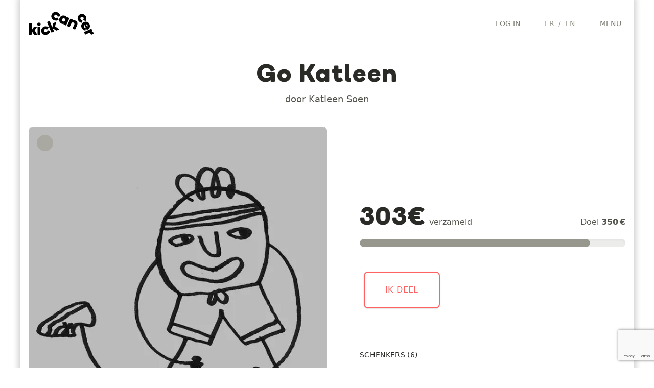

--- FILE ---
content_type: text/html; charset=UTF-8
request_url: https://team.kickcancer.org/nl/page/go-katleen
body_size: 19154
content:
<!DOCTYPE html>
<html lang="nl">
<head>
    <meta charset="UTF-8">
    <meta http-equiv="X-UA-Compatible" content="IE=edge,chrome=1"/>
    <meta content='width=device-width, initial-scale=1.0, maximum-scale=2.0, shrink-to-fit=no' name='viewport'/>
    <meta name="format-detection" content="telephone=no" />
    <meta name="description" content="
                                    Wij hebben een missie. Een fantastisch mooie missie. Wij willen alle kinderen met kanker genezen.

Nieuwe behandelingen vinden, bestaande behandelingen verbeteren en kinderkanker voor eens en voor altijd zo ver weg shotten dat ze nooit, maar dan ook nooit meer terugkomt!

Om die reden financieren wij onderzoek en willen wij bruggen bouwen met de motivatie, de kennis en de inspiratie van alle betrokken personen: van onderzoeker tot dokter, van ouder tot politicus, zonder daarbij de farmaceutische labo’s te vergeten.

Enkel een gezamenlijke inspanning zal ervoor zorgen dat kinderkanker de wereld uit wordt geholpen en dat kinderen sneller en beter genezen.
                    " />
        <meta property="og:url" content="https://team.kickcancer.org/nl/page/go-katleen?q=%2Fnl%2Fpage%2Fgo-katleen">
<meta property="og:type" content="website">
<meta property="og:title" content="Go Katleen">
<meta property="og:description" content="Een fantastische fondsenwerving voor KickCancer">
<meta property="og:site_name" content="46-RUN TO KICK 2022 by KickCancer">
<meta property="og:locale" content="nl">
<meta property="article:author" content="Go Katleen">
<meta property="fb:app_id" content="1105479139572808"/>
<meta property="og:url" content="https://team.kickcancer.org/nl/page/go-katleen?q=%2Fnl%2Fpage%2Fgo-katleen"/>
<meta property="og:type" content="website"/>
    <meta property="og:image" content="https://cdn.images.shine.best/ZhI9YS3kOOHGAD_y86zUZQyrnbc=/1200x630/filters:watermark(https%3A%2F%2Fcdn.images.shine.best%2FaSWIj-VVpDta7JBMsaJKSmAeQEg%3D%2F500x500%2Fsmart%2Ffilters%3Agrayscale%28%29%2Fpictures%2Fbrand%252Fkickcancer%252Favartarruntokickgray.jpg,7p,center,0,80,80)/pictures/brand%2Fkickcancer%2Fopengraph-bg-kick.jpg"/>
    <meta property="og:image:secure_url" content="https://cdn.images.shine.best/ZhI9YS3kOOHGAD_y86zUZQyrnbc=/1200x630/filters:watermark(https%3A%2F%2Fcdn.images.shine.best%2FaSWIj-VVpDta7JBMsaJKSmAeQEg%3D%2F500x500%2Fsmart%2Ffilters%3Agrayscale%28%29%2Fpictures%2Fbrand%252Fkickcancer%252Favartarruntokickgray.jpg,7p,center,0,80,80)/pictures/brand%2Fkickcancer%2Fopengraph-bg-kick.jpg"/>
<meta property="og:image:width" content="1200"/>
<meta property="og:image:height" content="630"/>
<meta name="twitter:site" content="@KickCancerBel"/>
<meta name="twitter:url" content="https://team.kickcancer.org/nl/page/go-katleen?q=%2Fnl%2Fpage%2Fgo-katleen"/>
<meta name="twitter:title" content="Go Katleen"/>
<meta name="twitter:description" content="Een fantastische fondsenwerving voor KickCancer"/>
    <meta property="twitter:image" content="https://cdn.images.shine.best/ZhI9YS3kOOHGAD_y86zUZQyrnbc=/1200x630/filters:watermark(https%3A%2F%2Fcdn.images.shine.best%2FaSWIj-VVpDta7JBMsaJKSmAeQEg%3D%2F500x500%2Fsmart%2Ffilters%3Agrayscale%28%29%2Fpictures%2Fbrand%252Fkickcancer%252Favartarruntokickgray.jpg,7p,center,0,80,80)/pictures/brand%2Fkickcancer%2Fopengraph-bg-kick.jpg"/>
<meta property="og:image:width" content="1200"/>
<meta property="og:image:height" content="630"/>
        
    <link rel="manifest" href="/build/manifest.json">
            <link rel="apple-touch-icon" sizes="180x180" href="/build/static/favicons_kickcancer/apple-touch-icon.20ccfee6.png">
<link rel="icon" type="image/png" sizes="32x32" href="/build/static/favicons_kickcancer/favicon-32x32.10f59749.png">
<link rel="icon" type="image/png" sizes="16x16" href="/build/static/favicons_kickcancer/favicon-16x16.8eb89049.png">
<link rel="shortcut icon" href="/build/static/favicons_kickcancer/favicon.5629f184.ico" type="image/x-icon"/>
<link rel="manifest" href="/build/static/favicons_kickcancer/site.673f5833.webmanifest">
<meta name="msapplication-TileColor" content="#da532c">
<meta name="theme-color" content="#ffffff">
                <!-- Google Tag Manager -->
        <script>(function(w,d,s,l,i){w[l]=w[l]||[];w[l].push({'gtm.start':
                    new Date().getTime(),event:'gtm.js'});var f=d.getElementsByTagName(s)[0],
                j=d.createElement(s),dl=l!='dataLayer'?'&l='+l:'';j.async=true;j.src=
                'https://www.googletagmanager.com/gtm.js?id='+i+dl;f.parentNode.insertBefore(j,f);
            })(window,document,'script','dataLayer','GTM-WNGG5FP');</script>
        <!-- End Google Tag Manager -->
        <script>
            window.dataLayer = window.dataLayer || [];
            function gtag(){dataLayer.push(arguments);}
        </script>
        <link rel="manifest" href="/build/manifest.json">
    <link rel="stylesheet" href="/build/css/app.bc02c09b.css">
    <link rel="stylesheet" href="/build/1598.91226e87.css">

        
    <link rel="stylesheet" href="/build/6161.50a8712f.css"><link rel="stylesheet" href="/build/js/donation_page.c0984fcd.css">
            <!-- PARTNER CSS -->
        <style type="text/css">
            /* COLORS KICKCANCER
base : #ff6263;
lightgrey : #f3e9ea;
 */
    .text-customer { color: #ff6263; }
    .border-customer { border-color: #ff6263; }
    .bg-customer { background-color: #ff6263; }
    .bg-customer-lightgrey { background-color: #f3e9ea; }
    @media (min-width: 600px){
      .md\:bg-customer { background-color: #ff6263; }
    }

  .text-customer-color2 { color: rgba(34, 190, 148, 1); }
  .bg-customer-color2 { background-color: rgba(34, 190, 148, 1); }
  .border-customer-color2 { border-color: rgba(34, 190, 148, 1); } /*vert*/

  .text-customer-color3 { color: rgba(141, 180, 255, 1); }
  .bg-customer-color3 { background-color: rgba(141, 180, 255, 1); }
  .border-customer-color3 { border-color: rgba(141, 180, 255, 1); } /*bleu*/

  .customer-color3-lightest { background-color: rgba(141, 180, 255, .15); } /*layette*/
  
  .text-customer-color4 { color: rgba(255, 145, 150, 1); } 
  .bg-customer-color4 { background-color: rgba(255, 145, 150, 1); } 
  .border-customer-color4 { border-color: rgba(255, 145, 150, 1); } 

.font-custom, .font-custom-nospacing {
    font-family: 'Boing', 'Inter', sans-serif;
    font-weight: 400;
    letter-spacing: 0.05em;
  }
.main_wrapper {
    box-shadow: 0 0 10px 5px rgba(200,200,200,0.8);
    max-width: 1200px; 
    min-height: 100vh;
}
        </style>
                                <!-- CAMPAIGN SPECIFIC CSS -->
                    <style type="text/css">
                
            </style>
                <title>
        Go Katleen / citydev.brussels    </title>
            <script src="https://js.sentry-cdn.com/955779ef548c44f886ffcfd217f99509.min.js" crossorigin="anonymous"></script>
                <script src="https://js.stripe.com/v3/"></script>
        <script src="https://www.google.com/recaptcha/enterprise.js?render=6Ld5YS0sAAAAAHhLnIRQPT5oZcGukn32ySVoIuC9"></script>
                <script src="/build/runtime.3768dc4c.js"></script><script src="/build/7075.4332f2c2.js"></script><script src="/build/9795.1baf2760.js"></script><script src="/build/6577.59767f9d.js"></script><script src="/build/2937.9a9363bb.js"></script><script src="/build/940.42d7164a.js"></script><script src="/build/3637.1d754cc9.js"></script><script src="/build/4273.1b8b150a.js"></script><script src="/build/1387.2f0fbefe.js"></script><script src="/build/1922.e80ea13f.js"></script><script src="/build/5254.ac0f0ed8.js"></script><script src="/build/js/app.d19ed27f.js"></script>
    </head>
<body data-language="nl" data-has-analytics="1" data-reload="http://team.kickcancer.org/nl/page/go-katleen?q=%2Fnl%2Fpage%2Fgo-katleen" data-partner-name="KickCancer" data-turbo="false" data-captcha="6Ld5YS0sAAAAAHhLnIRQPT5oZcGukn32ySVoIuC9">
    <!-- Google Tag Manager (noscript) -->
    <noscript><iframe src="https://www.googletagmanager.com/ns.html?id=GTM-WNGG5FP" height="0" width="0" style="display:none;visibility:hidden"></iframe></noscript>
    <!-- End Google Tag Manager (noscript) -->
    <div class="mx-auto main_wrapper">
        <div class="w-auto px-4 xl:hidden">
    <form method="get"
          autocomplete="off"
          action="/nl/search/results"
          class="flex items-center mb-0"
    >
        <i class="fal fa-magnifying-glass"></i>
        <input type="text"
               id="top_autocomplete_target(1)"
               autocomplete="off"
               autocorrect="off"
               autocapitalize="none"
               name="q"
               class="flex-grow px-2 py-2 my-2 ml-2 text-sm bg-transparent border border-transparent border-solid rounded appearance-none text-grey focus:border focus:outline-none md:focus:border-grey focus:text-grey-darker"
               placeholder="Vind een pagina">
    </form>
</div>
<div class="relative mx-auto bg-white max-w-[1200px] js-header-container">
    <header class="z-50 mx-auto bg-white max-w-[1200px] top-0 inset-x-0">
        <div class="flex flex-wrap items-center w-full py-4 max-w-[1200px] lg:mx-auto lg:py-0">
            <div class="flex px-4 md:justify-left">
                <div class="pr-1 text-black uppercase lg:text-lg font-custom">
                    <a href="/nl" class="block w-32 mx-auto text-black no-underline" title="KickCancer - home">
                        <div class="w-auto pr-2 md:pr-0 lg:py-4"><?xml version="1.0" encoding="UTF-8"?>
<svg viewBox="0 0 151 55" version="1.1" xmlns="http://www.w3.org/2000/svg" xmlns:xlink="http://www.w3.org/1999/xlink" class="w-full">
    <g id="Page-1" stroke="none" stroke-width="1" fill="none" fill-rule="evenodd">
        <g id="kickcancer_logo" fill-rule="nonzero">
            <g id="path-1-link" fill="#FFFFFF">
                <path d="M72.8325632,10.3080703 C72.7052908,10.6135242 72.3998415,10.7917029 71.9162063,10.8426119 L67.9453261,11.5298796 C67.7416902,11.5807886 67.5253303,11.5553345 67.2962399,11.4535165 C66.990786,11.3007896 66.7744261,10.9317051 66.6471537,10.3462519 C66.3926088,8.84443712 65.6671668,7.81354584 64.4708059,7.25354712 C63.4780809,6.79536635 62.4853708,6.75718519 61.4926458,7.1390025 C60.4999208,7.52081981 59.7872058,8.19535361 59.3544795,9.16262413 C58.8962988,10.1298946 58.839027,11.1098777 59.1826626,12.1026027 C59.5262982,13.0953277 60.1944685,13.8207697 61.1871935,14.2789505 C62.3835544,14.8389492 63.6435326,14.7371328 64.9671659,13.9734982 C65.5271647,13.6934988 65.9471574,13.6298636 66.2271568,13.7825905 C66.4053382,13.8334995 66.5707899,13.973497 66.7235168,14.2025874 L68.7089569,17.6771076 C68.9889562,18.0589249 69.0525915,18.4152824 68.8998646,18.7461907 C68.8235011,18.8734631 68.6835035,19.0261878 68.4798676,19.2043692 C67.2071433,20.2480032 65.6035346,20.80163 63.6689936,20.8652662 C61.7344525,20.9289024 59.927211,20.5407273 58.2472149,19.7007292 C55.5744937,18.4534593 53.7799793,16.5444014 52.8636177,13.9734982 C51.9472562,11.402595 52.0872537,8.88263851 53.2836147,6.41355324 C54.50543,3.84265001 56.414488,2.09268025 59.0108457,1.16359147 C61.6072034,0.234502676 64.2417033,0.380863783 66.9144245,1.60267918 C68.6453296,2.41722277 70.0707595,3.56265752 71.190757,5.03901779 C72.3107544,6.51537806 72.8834718,8.0680785 72.9089263,9.69716569 C72.9089263,10.0026195 72.8834722,10.2062524 72.8325632,10.3080703 Z M131.784861,21.380717 C131.60668,21.6098074 131.441228,21.7498049 131.288501,21.8007139 C130.957593,21.9534408 130.613962,21.8898056 130.2576,21.6098062 L126.783079,19.6243661 C126.604898,19.4970937 126.452173,19.318915 126.324901,19.0898246 C126.197629,18.7843707 126.273991,18.377105 126.55399,17.8680153 C127.29217,16.493473 127.393987,15.2334947 126.859443,14.0880428 C126.401262,13.0953178 125.669456,12.4271475 124.664004,12.0835119 C123.658552,11.7398764 122.672205,11.7971481 121.704935,12.2553289 C120.737664,12.6880552 120.069494,13.3944066 119.700404,14.3744044 C119.331314,15.3544021 119.375858,16.3534758 119.834039,17.3716553 C120.394038,18.5171072 121.424929,19.2425492 122.926744,19.548003 C123.512197,19.70073 123.881282,19.9170899 124.034009,20.1970892 C124.110372,20.4261796 124.135826,20.6425395 124.110372,20.8461754 L123.423104,24.7788741 C123.372195,25.2625093 123.194016,25.5806856 122.888562,25.7334126 C122.786744,25.7843215 122.570385,25.8097756 122.239476,25.8097756 C120.610389,25.7843211 119.051325,25.1925132 117.562238,24.034334 C116.07315,22.8761548 114.921352,21.4061802 114.106808,19.6243661 C112.884993,16.8752815 112.738632,14.2535086 113.66772,11.7589689 C114.596809,9.2644291 116.321325,7.4317335 118.841319,6.26082708 C121.386768,5.03901168 123.963996,4.91174115 126.573081,5.87901167 C129.182166,6.84628219 131.110314,8.66625074 132.357584,11.3389719 C133.172128,12.9935136 133.534849,14.7625739 133.445758,16.646206 C133.356668,18.5298381 132.803041,20.1079926 131.784861,21.380717 Z M86.7688254,31.3842805 C86.488826,31.9188247 86.0942874,32.0588223 85.5851976,31.8042774 L81.2706836,29.8188374 C80.7361394,29.538838 80.5961418,29.1442994 80.8506866,28.6352096 L81.0797759,28.100668 C80.4943227,28.4824854 79.7179725,28.6543006 78.7507019,28.6161188 C77.7834314,28.5779371 76.8034484,28.3297596 75.8107233,27.8715788 C73.5198195,26.8024903 71.9353014,25.0652476 71.0571216,22.6597986 C70.1789418,20.2543495 70.3380299,17.6262131 71.5343908,14.7753105 C72.170753,13.4007682 72.9980115,12.2489699 74.016191,11.3198811 C75.0343705,10.3907924 76.1161699,9.73534914 77.2616219,9.35353183 C78.4070738,8.97171452 79.5970532,8.81262636 80.8315959,8.87626258 C82.0661385,8.93989879 83.2306638,9.22625748 84.3252068,9.73534723 C85.3179318,10.193528 86.1197361,10.7726089 86.7306438,11.4726073 C87.3415515,12.1726057 87.7106361,12.8916842 87.8379085,13.6298643 L88.1051793,13.0953228 C88.2069972,12.8662324 88.3724489,12.7135077 88.6015393,12.6371443 C88.8306297,12.5607808 89.0469896,12.5735079 89.2506255,12.6753258 L93.6033211,14.6989475 C93.806957,14.8007654 93.9533181,14.9662171 94.0424088,15.1953075 C94.1314995,15.4243979 94.1251359,15.6407578 94.023318,15.8443937 L86.7688254,31.3842805 Z M84.4397514,20.884357 C84.8979322,19.9170864 84.9488404,18.9307398 84.5924776,17.9252876 C84.2361148,16.9198353 83.574308,16.1880298 82.6070375,15.729849 C81.639767,15.2716683 80.6597839,15.2334871 79.6670589,15.6153044 C78.6743339,15.9971217 77.9488919,16.6716555 77.4907111,17.638926 C77.0325303,18.6061966 76.9816221,19.5925432 77.337985,20.5979954 C77.6943478,21.6034477 78.3561545,22.3352532 79.323425,22.793434 C80.2906956,23.2261602 81.2770422,23.2579779 82.2824944,22.8888878 C83.2879467,22.5197977 84.0070251,21.8516275 84.4397514,20.884357 Z M107.577765,41.1969363 C107.475947,41.3751177 107.304132,41.4960247 107.062314,41.5596609 C106.820496,41.6232972 106.597773,41.6042066 106.394137,41.5023886 L102.079623,39.5169486 C101.875987,39.4151306 101.716899,39.2496789 101.602354,39.0205885 C101.487809,38.7914981 101.481445,38.5751382 101.583263,38.3715023 L105.248691,30.5442866 C105.732326,29.4751981 105.827779,28.482488 105.535052,27.5661265 C105.242326,26.6497649 104.59961,25.949777 103.606885,25.4661418 C102.588705,25.007961 101.621449,24.9570528 100.705088,25.3134156 C99.788726,25.6697784 99.0887381,26.3824934 98.6051028,27.4515819 L94.939675,35.2787976 C94.837857,35.4824335 94.6660418,35.6160675 94.4242242,35.6797038 C94.1824065,35.74334 93.9596831,35.7242494 93.7560472,35.6224315 L89.4033516,33.5988098 C88.8688074,33.3188105 88.7288098,32.9242718 88.9833547,32.4151821 L96.2378473,16.8752952 C96.4669377,16.3662055 96.8487493,16.2262079 97.3832935,16.4552983 L101.735989,18.5171015 C101.965079,18.6189194 102.130531,18.7780076 102.232349,18.9943707 C102.334167,19.2107339 102.334167,19.4207302 102.232349,19.6243661 L101.965078,20.2352708 C103.797801,19.5734541 105.808676,19.7516328 107.997762,20.7698123 C109.728667,21.5843559 110.975918,22.6597919 111.739553,23.9961525 C112.503187,25.3325131 112.834091,26.7324889 112.732273,28.1961219 C112.630455,29.6597549 112.210462,31.2060918 111.472282,32.835179 L107.577765,41.1969363 Z M56.5672271,27.4134003 C56.6435906,26.9297651 56.9744939,26.5734076 57.5599472,26.3443172 L61.9890058,24.5116033 C62.4726411,24.3079674 62.8035444,24.4225108 62.9817259,24.8552371 C63.1089983,25.0843275 63.1089983,25.3770497 62.9817259,25.7334126 L61.1871935,34.247896 L69.5107692,40.2805794 C69.8162231,40.4842153 70.0198559,40.675121 70.1216739,40.8533025 C70.2998553,41.2605743 70.1344036,41.5787506 69.6253138,41.807841 L64.6235321,43.8696441 C64.0380789,44.124189 63.5671779,44.124189 63.2108151,43.8696441 L55.3072363,38.06605 L58.399941,45.5114504 C58.6290314,46.0459946 58.4763068,46.4278062 57.9417626,46.6568966 L53.4745224,48.4896105 C52.9145236,48.7187009 52.519985,48.5659762 52.2908946,48.031432 L42.7455096,24.9697818 C42.6436916,24.7406914 42.6436916,24.5116044 42.7455096,24.282514 C42.8473275,24.0534236 43.0127792,23.887972 43.2418696,23.786154 L47.7091098,21.9534401 C47.9382002,21.8516221 48.1609236,21.8516221 48.3772867,21.9534401 C48.5936499,22.055258 48.752738,22.2207097 48.854556,22.4498001 L54.6963316,36.57697 L56.5672271,27.4134003 Z M140.68116,29.2079327 C141.521158,31.0406558 141.820244,32.7906256 141.578426,34.4578945 C141.336609,36.1251634 140.72571,37.595138 139.745712,38.8678624 C138.765715,40.1405867 137.563008,41.1078427 136.137557,41.7696594 L135.412108,42.1132933 C134.750291,42.4442016 134.27939,42.291477 133.999391,41.6551148 L128.997609,30.9642836 C128.233974,31.3970098 127.724892,32.0206354 127.470347,32.835179 C127.215802,33.6497226 127.292165,34.5278893 127.699436,35.4697053 C128.259435,36.6915207 129.303053,37.4551439 130.830323,37.7605977 C131.415776,37.9133246 131.78486,38.1296845 131.937587,38.4096839 C132.013951,38.6387743 132.039405,38.8551342 132.01395,39.0587701 L131.555772,42.8769241 C131.555772,43.3096504 131.39032,43.6150996 131.059412,43.793281 C130.93214,43.84419 130.71578,43.8696441 130.410326,43.8696441 C128.857602,43.8441896 127.368537,43.2651087 125.943086,42.1323841 C124.517634,40.9996594 123.397654,39.5551389 122.58311,37.7987792 C121.33584,34.9478767 121.164025,32.3070132 122.067659,29.8761097 C122.971294,27.4452061 124.708536,25.6316011 127.279439,24.4352402 C129.824888,23.2134248 132.389389,23.0543366 134.97302,23.9579709 C137.55665,24.8616052 139.459345,26.611575 140.68116,29.2079327 Z M26.6710812,26.6497695 C27.4601703,27.4134041 27.8547089,28.342479 27.8547089,29.4370219 C27.8547089,30.5315649 27.4665338,31.4670033 26.6901719,32.2433652 C25.9138101,33.019727 24.9783717,33.4079021 23.8838287,33.4079021 C22.7892858,33.4079021 21.8538474,33.019727 21.0774855,32.2433652 C20.3011237,31.4670033 19.9129486,30.5315649 19.9129486,29.4370219 C19.9129486,28.342479 20.3011237,27.4070406 21.0774855,26.6306787 C21.8538474,25.8543169 22.7892858,25.4661418 23.8838287,25.4661418 C24.9783717,25.4661418 25.9074465,25.8606804 26.6710812,26.6497695 Z M19.5693147,53.0713953 C19.5693147,53.5295761 19.3020466,53.758663 18.7675024,53.758663 L13.3457237,53.758663 C12.7093615,53.758663 12.2766417,53.5804843 12.0475513,53.2241215 L6.96940645,44.8241826 L6.96940645,52.8804876 C6.96940645,53.1350325 6.8866806,53.3450288 6.72122644,53.510483 C6.55577227,53.6759372 6.3457759,53.758663 6.09123102,53.758663 L1.28035696,53.758663 C1.02581209,53.758663 0.809452193,53.6759372 0.631270781,53.510483 C0.453089369,53.3450288 0.364,53.1350325 0.364,52.8804876 L0.364,27.9097603 C0.364,27.6552155 0.453089369,27.4452191 0.631270781,27.2797649 C0.809452193,27.1143108 1.02581209,27.0315849 1.28035696,27.0315849 L6.09123102,27.0315849 C6.3457759,27.0315849 6.55577227,27.1143108 6.72122644,27.2797649 C6.8866806,27.4452191 6.96940645,27.6552155 6.96940645,27.9097603 L6.96940645,43.2205579 L12.2002774,35.4697053 C12.4548223,35.0624335 12.9002692,34.8588007 13.5366314,34.8588007 L18.3093239,34.8588007 C18.8438681,34.8588007 19.1111362,35.0878876 19.1111362,35.5460684 C19.1111362,35.8006132 18.9965927,36.0806084 18.7675024,36.3860623 L13.8420837,43.5260103 L19.2256808,52.3077645 C19.4547712,52.6132184 19.5693147,52.8677594 19.5693147,53.0713953 Z M135.106655,35.2024345 C135.717563,34.7697082 136.086647,34.1842638 136.21392,33.4460837 C136.341192,32.7079035 136.239376,32.0079156 135.908468,31.346099 C135.577559,30.6588278 135.100295,30.1370186 134.47666,29.7806558 C133.853025,29.424294 133.184855,29.3352036 132.472129,29.513385 L135.106655,35.2024345 Z M45.4563989,35.8897022 C45.6854893,36.1187926 45.8254869,36.2842443 45.8763959,36.3860623 C45.9782138,36.7169706 45.9018515,37.0733281 45.6473066,37.4551454 L43.4709588,40.8151209 C43.3182319,41.0442113 43.1400532,41.1842089 42.9364173,41.2351179 C42.6818724,41.3369358 42.2746067,41.2478464 41.714608,40.9678471 C40.4418836,40.1533035 39.1946324,39.9878518 37.9728171,40.4714871 C36.9546376,40.9042133 36.2482861,41.6169283 35.8537416,42.6096533 C35.459197,43.6023783 35.4782876,44.5823614 35.9110139,45.5496319 C36.3182857,46.5423569 36.999183,47.2423448 37.9537263,47.6496166 C38.9082696,48.0568884 39.9073432,48.0568884 40.9509772,47.6496166 C42.1473381,47.1659813 42.9109613,46.1732712 43.2418696,44.6714565 C43.369142,44.0860033 43.598229,43.7296458 43.9291373,43.6023733 C44.1073187,43.5005554 44.3364057,43.4751013 44.616405,43.5260103 L48.5109221,44.4041857 C48.9691029,44.4296402 49.2745522,44.620546 49.4272791,44.9769088 C49.5036426,45.1041812 49.5163696,45.3078141 49.4654606,45.5878134 C49.3636427,47.2169006 48.7018359,48.756874 47.4800206,50.2077798 C46.2582052,51.6586856 44.7436859,52.7532121 42.9364173,53.4913922 C40.1364237,54.5859352 37.5082873,54.6177528 35.0519292,53.5868461 C32.5955712,52.5559394 30.8456014,50.7550614 29.8019675,48.1841582 C28.7074245,45.562346 28.701061,42.9723907 29.7828767,40.4142147 C30.8646924,37.8560388 32.7546597,36.0169796 35.4528354,34.8969822 C37.1073771,34.1588021 38.8891645,33.8724434 40.798251,34.0378975 C42.7073376,34.2033517 44.260038,34.8206138 45.4563989,35.8897022 Z M20.5620347,35.7369761 C20.5620347,35.4824312 20.6511241,35.2724348 20.8293055,35.1069807 C21.0074869,34.9415265 21.2238468,34.8588007 21.4783917,34.8588007 L26.2892658,34.8588007 C26.5438106,34.8588007 26.753807,34.9415265 26.9192612,35.1069807 C27.0847153,35.2724348 27.1674412,35.4824312 27.1674412,35.7369761 L27.1674412,52.8423061 C27.1674412,53.0968509 27.0847153,53.3132108 26.9192612,53.4913922 C26.753807,53.6695737 26.5438106,53.758663 26.2892658,53.758663 L21.4783917,53.758663 C21.2238468,53.758663 21.0074869,53.6695737 20.8293055,53.4913922 C20.6511241,53.3132108 20.5620347,53.0968509 20.5620347,52.8423061 L20.5620347,35.7369761 Z M150.226545,50.2077798 C150.531999,50.8186875 150.328366,51.2895884 149.61564,51.6204968 L145.37749,53.6059369 C144.664764,53.9622997 144.142955,53.7713939 143.812046,53.0332138 L143.16296,51.6968599 C142.628416,50.5259534 142.068426,49.7941479 141.482972,49.5014213 C140.897519,49.2086947 140.108442,49.2786935 139.115717,49.7114198 L131.326683,53.3386661 C131.148501,53.440484 130.944868,53.4341205 130.715778,53.3195753 C130.486688,53.2050301 130.321236,53.045942 130.219418,52.8423061 L128.195796,48.4896105 C127.966706,47.9550663 128.106704,47.5605276 128.615793,47.3059827 L144.15568,40.0514901 C144.690224,39.8223997 145.084763,39.9751244 145.339308,40.5096686 L147.248385,44.5950934 C147.350203,44.7987293 147.369294,45.0214527 147.305657,45.2632703 C147.242021,45.505088 147.108387,45.6769032 146.904751,45.7787211 L145.950213,46.2368996 C146.84112,46.3896265 147.642924,46.7905287 148.35565,47.4396181 C149.068375,48.0887076 149.602912,48.807786 149.959274,49.5968752 L150.226545,50.2077798 Z" id="path-1"></path>
            </g>
            <g id="path-1-link" fill="#000000">
                <path d="M72.8325632,10.3080703 C72.7052908,10.6135242 72.3998415,10.7917029 71.9162063,10.8426119 L67.9453261,11.5298796 C67.7416902,11.5807886 67.5253303,11.5553345 67.2962399,11.4535165 C66.990786,11.3007896 66.7744261,10.9317051 66.6471537,10.3462519 C66.3926088,8.84443712 65.6671668,7.81354584 64.4708059,7.25354712 C63.4780809,6.79536635 62.4853708,6.75718519 61.4926458,7.1390025 C60.4999208,7.52081981 59.7872058,8.19535361 59.3544795,9.16262413 C58.8962988,10.1298946 58.839027,11.1098777 59.1826626,12.1026027 C59.5262982,13.0953277 60.1944685,13.8207697 61.1871935,14.2789505 C62.3835544,14.8389492 63.6435326,14.7371328 64.9671659,13.9734982 C65.5271647,13.6934988 65.9471574,13.6298636 66.2271568,13.7825905 C66.4053382,13.8334995 66.5707899,13.973497 66.7235168,14.2025874 L68.7089569,17.6771076 C68.9889562,18.0589249 69.0525915,18.4152824 68.8998646,18.7461907 C68.8235011,18.8734631 68.6835035,19.0261878 68.4798676,19.2043692 C67.2071433,20.2480032 65.6035346,20.80163 63.6689936,20.8652662 C61.7344525,20.9289024 59.927211,20.5407273 58.2472149,19.7007292 C55.5744937,18.4534593 53.7799793,16.5444014 52.8636177,13.9734982 C51.9472562,11.402595 52.0872537,8.88263851 53.2836147,6.41355324 C54.50543,3.84265001 56.414488,2.09268025 59.0108457,1.16359147 C61.6072034,0.234502676 64.2417033,0.380863783 66.9144245,1.60267918 C68.6453296,2.41722277 70.0707595,3.56265752 71.190757,5.03901779 C72.3107544,6.51537806 72.8834718,8.0680785 72.9089263,9.69716569 C72.9089263,10.0026195 72.8834722,10.2062524 72.8325632,10.3080703 Z M131.784861,21.380717 C131.60668,21.6098074 131.441228,21.7498049 131.288501,21.8007139 C130.957593,21.9534408 130.613962,21.8898056 130.2576,21.6098062 L126.783079,19.6243661 C126.604898,19.4970937 126.452173,19.318915 126.324901,19.0898246 C126.197629,18.7843707 126.273991,18.377105 126.55399,17.8680153 C127.29217,16.493473 127.393987,15.2334947 126.859443,14.0880428 C126.401262,13.0953178 125.669456,12.4271475 124.664004,12.0835119 C123.658552,11.7398764 122.672205,11.7971481 121.704935,12.2553289 C120.737664,12.6880552 120.069494,13.3944066 119.700404,14.3744044 C119.331314,15.3544021 119.375858,16.3534758 119.834039,17.3716553 C120.394038,18.5171072 121.424929,19.2425492 122.926744,19.548003 C123.512197,19.70073 123.881282,19.9170899 124.034009,20.1970892 C124.110372,20.4261796 124.135826,20.6425395 124.110372,20.8461754 L123.423104,24.7788741 C123.372195,25.2625093 123.194016,25.5806856 122.888562,25.7334126 C122.786744,25.7843215 122.570385,25.8097756 122.239476,25.8097756 C120.610389,25.7843211 119.051325,25.1925132 117.562238,24.034334 C116.07315,22.8761548 114.921352,21.4061802 114.106808,19.6243661 C112.884993,16.8752815 112.738632,14.2535086 113.66772,11.7589689 C114.596809,9.2644291 116.321325,7.4317335 118.841319,6.26082708 C121.386768,5.03901168 123.963996,4.91174115 126.573081,5.87901167 C129.182166,6.84628219 131.110314,8.66625074 132.357584,11.3389719 C133.172128,12.9935136 133.534849,14.7625739 133.445758,16.646206 C133.356668,18.5298381 132.803041,20.1079926 131.784861,21.380717 Z M86.7688254,31.3842805 C86.488826,31.9188247 86.0942874,32.0588223 85.5851976,31.8042774 L81.2706836,29.8188374 C80.7361394,29.538838 80.5961418,29.1442994 80.8506866,28.6352096 L81.0797759,28.100668 C80.4943227,28.4824854 79.7179725,28.6543006 78.7507019,28.6161188 C77.7834314,28.5779371 76.8034484,28.3297596 75.8107233,27.8715788 C73.5198195,26.8024903 71.9353014,25.0652476 71.0571216,22.6597986 C70.1789418,20.2543495 70.3380299,17.6262131 71.5343908,14.7753105 C72.170753,13.4007682 72.9980115,12.2489699 74.016191,11.3198811 C75.0343705,10.3907924 76.1161699,9.73534914 77.2616219,9.35353183 C78.4070738,8.97171452 79.5970532,8.81262636 80.8315959,8.87626258 C82.0661385,8.93989879 83.2306638,9.22625748 84.3252068,9.73534723 C85.3179318,10.193528 86.1197361,10.7726089 86.7306438,11.4726073 C87.3415515,12.1726057 87.7106361,12.8916842 87.8379085,13.6298643 L88.1051793,13.0953228 C88.2069972,12.8662324 88.3724489,12.7135077 88.6015393,12.6371443 C88.8306297,12.5607808 89.0469896,12.5735079 89.2506255,12.6753258 L93.6033211,14.6989475 C93.806957,14.8007654 93.9533181,14.9662171 94.0424088,15.1953075 C94.1314995,15.4243979 94.1251359,15.6407578 94.023318,15.8443937 L86.7688254,31.3842805 Z M84.4397514,20.884357 C84.8979322,19.9170864 84.9488404,18.9307398 84.5924776,17.9252876 C84.2361148,16.9198353 83.574308,16.1880298 82.6070375,15.729849 C81.639767,15.2716683 80.6597839,15.2334871 79.6670589,15.6153044 C78.6743339,15.9971217 77.9488919,16.6716555 77.4907111,17.638926 C77.0325303,18.6061966 76.9816221,19.5925432 77.337985,20.5979954 C77.6943478,21.6034477 78.3561545,22.3352532 79.323425,22.793434 C80.2906956,23.2261602 81.2770422,23.2579779 82.2824944,22.8888878 C83.2879467,22.5197977 84.0070251,21.8516275 84.4397514,20.884357 Z M107.577765,41.1969363 C107.475947,41.3751177 107.304132,41.4960247 107.062314,41.5596609 C106.820496,41.6232972 106.597773,41.6042066 106.394137,41.5023886 L102.079623,39.5169486 C101.875987,39.4151306 101.716899,39.2496789 101.602354,39.0205885 C101.487809,38.7914981 101.481445,38.5751382 101.583263,38.3715023 L105.248691,30.5442866 C105.732326,29.4751981 105.827779,28.482488 105.535052,27.5661265 C105.242326,26.6497649 104.59961,25.949777 103.606885,25.4661418 C102.588705,25.007961 101.621449,24.9570528 100.705088,25.3134156 C99.788726,25.6697784 99.0887381,26.3824934 98.6051028,27.4515819 L94.939675,35.2787976 C94.837857,35.4824335 94.6660418,35.6160675 94.4242242,35.6797038 C94.1824065,35.74334 93.9596831,35.7242494 93.7560472,35.6224315 L89.4033516,33.5988098 C88.8688074,33.3188105 88.7288098,32.9242718 88.9833547,32.4151821 L96.2378473,16.8752952 C96.4669377,16.3662055 96.8487493,16.2262079 97.3832935,16.4552983 L101.735989,18.5171015 C101.965079,18.6189194 102.130531,18.7780076 102.232349,18.9943707 C102.334167,19.2107339 102.334167,19.4207302 102.232349,19.6243661 L101.965078,20.2352708 C103.797801,19.5734541 105.808676,19.7516328 107.997762,20.7698123 C109.728667,21.5843559 110.975918,22.6597919 111.739553,23.9961525 C112.503187,25.3325131 112.834091,26.7324889 112.732273,28.1961219 C112.630455,29.6597549 112.210462,31.2060918 111.472282,32.835179 L107.577765,41.1969363 Z M56.5672271,27.4134003 C56.6435906,26.9297651 56.9744939,26.5734076 57.5599472,26.3443172 L61.9890058,24.5116033 C62.4726411,24.3079674 62.8035444,24.4225108 62.9817259,24.8552371 C63.1089983,25.0843275 63.1089983,25.3770497 62.9817259,25.7334126 L61.1871935,34.247896 L69.5107692,40.2805794 C69.8162231,40.4842153 70.0198559,40.675121 70.1216739,40.8533025 C70.2998553,41.2605743 70.1344036,41.5787506 69.6253138,41.807841 L64.6235321,43.8696441 C64.0380789,44.124189 63.5671779,44.124189 63.2108151,43.8696441 L55.3072363,38.06605 L58.399941,45.5114504 C58.6290314,46.0459946 58.4763068,46.4278062 57.9417626,46.6568966 L53.4745224,48.4896105 C52.9145236,48.7187009 52.519985,48.5659762 52.2908946,48.031432 L42.7455096,24.9697818 C42.6436916,24.7406914 42.6436916,24.5116044 42.7455096,24.282514 C42.8473275,24.0534236 43.0127792,23.887972 43.2418696,23.786154 L47.7091098,21.9534401 C47.9382002,21.8516221 48.1609236,21.8516221 48.3772867,21.9534401 C48.5936499,22.055258 48.752738,22.2207097 48.854556,22.4498001 L54.6963316,36.57697 L56.5672271,27.4134003 Z M140.68116,29.2079327 C141.521158,31.0406558 141.820244,32.7906256 141.578426,34.4578945 C141.336609,36.1251634 140.72571,37.595138 139.745712,38.8678624 C138.765715,40.1405867 137.563008,41.1078427 136.137557,41.7696594 L135.412108,42.1132933 C134.750291,42.4442016 134.27939,42.291477 133.999391,41.6551148 L128.997609,30.9642836 C128.233974,31.3970098 127.724892,32.0206354 127.470347,32.835179 C127.215802,33.6497226 127.292165,34.5278893 127.699436,35.4697053 C128.259435,36.6915207 129.303053,37.4551439 130.830323,37.7605977 C131.415776,37.9133246 131.78486,38.1296845 131.937587,38.4096839 C132.013951,38.6387743 132.039405,38.8551342 132.01395,39.0587701 L131.555772,42.8769241 C131.555772,43.3096504 131.39032,43.6150996 131.059412,43.793281 C130.93214,43.84419 130.71578,43.8696441 130.410326,43.8696441 C128.857602,43.8441896 127.368537,43.2651087 125.943086,42.1323841 C124.517634,40.9996594 123.397654,39.5551389 122.58311,37.7987792 C121.33584,34.9478767 121.164025,32.3070132 122.067659,29.8761097 C122.971294,27.4452061 124.708536,25.6316011 127.279439,24.4352402 C129.824888,23.2134248 132.389389,23.0543366 134.97302,23.9579709 C137.55665,24.8616052 139.459345,26.611575 140.68116,29.2079327 Z M26.6710812,26.6497695 C27.4601703,27.4134041 27.8547089,28.342479 27.8547089,29.4370219 C27.8547089,30.5315649 27.4665338,31.4670033 26.6901719,32.2433652 C25.9138101,33.019727 24.9783717,33.4079021 23.8838287,33.4079021 C22.7892858,33.4079021 21.8538474,33.019727 21.0774855,32.2433652 C20.3011237,31.4670033 19.9129486,30.5315649 19.9129486,29.4370219 C19.9129486,28.342479 20.3011237,27.4070406 21.0774855,26.6306787 C21.8538474,25.8543169 22.7892858,25.4661418 23.8838287,25.4661418 C24.9783717,25.4661418 25.9074465,25.8606804 26.6710812,26.6497695 Z M19.5693147,53.0713953 C19.5693147,53.5295761 19.3020466,53.758663 18.7675024,53.758663 L13.3457237,53.758663 C12.7093615,53.758663 12.2766417,53.5804843 12.0475513,53.2241215 L6.96940645,44.8241826 L6.96940645,52.8804876 C6.96940645,53.1350325 6.8866806,53.3450288 6.72122644,53.510483 C6.55577227,53.6759372 6.3457759,53.758663 6.09123102,53.758663 L1.28035696,53.758663 C1.02581209,53.758663 0.809452193,53.6759372 0.631270781,53.510483 C0.453089369,53.3450288 0.364,53.1350325 0.364,52.8804876 L0.364,27.9097603 C0.364,27.6552155 0.453089369,27.4452191 0.631270781,27.2797649 C0.809452193,27.1143108 1.02581209,27.0315849 1.28035696,27.0315849 L6.09123102,27.0315849 C6.3457759,27.0315849 6.55577227,27.1143108 6.72122644,27.2797649 C6.8866806,27.4452191 6.96940645,27.6552155 6.96940645,27.9097603 L6.96940645,43.2205579 L12.2002774,35.4697053 C12.4548223,35.0624335 12.9002692,34.8588007 13.5366314,34.8588007 L18.3093239,34.8588007 C18.8438681,34.8588007 19.1111362,35.0878876 19.1111362,35.5460684 C19.1111362,35.8006132 18.9965927,36.0806084 18.7675024,36.3860623 L13.8420837,43.5260103 L19.2256808,52.3077645 C19.4547712,52.6132184 19.5693147,52.8677594 19.5693147,53.0713953 Z M135.106655,35.2024345 C135.717563,34.7697082 136.086647,34.1842638 136.21392,33.4460837 C136.341192,32.7079035 136.239376,32.0079156 135.908468,31.346099 C135.577559,30.6588278 135.100295,30.1370186 134.47666,29.7806558 C133.853025,29.424294 133.184855,29.3352036 132.472129,29.513385 L135.106655,35.2024345 Z M45.4563989,35.8897022 C45.6854893,36.1187926 45.8254869,36.2842443 45.8763959,36.3860623 C45.9782138,36.7169706 45.9018515,37.0733281 45.6473066,37.4551454 L43.4709588,40.8151209 C43.3182319,41.0442113 43.1400532,41.1842089 42.9364173,41.2351179 C42.6818724,41.3369358 42.2746067,41.2478464 41.714608,40.9678471 C40.4418836,40.1533035 39.1946324,39.9878518 37.9728171,40.4714871 C36.9546376,40.9042133 36.2482861,41.6169283 35.8537416,42.6096533 C35.459197,43.6023783 35.4782876,44.5823614 35.9110139,45.5496319 C36.3182857,46.5423569 36.999183,47.2423448 37.9537263,47.6496166 C38.9082696,48.0568884 39.9073432,48.0568884 40.9509772,47.6496166 C42.1473381,47.1659813 42.9109613,46.1732712 43.2418696,44.6714565 C43.369142,44.0860033 43.598229,43.7296458 43.9291373,43.6023733 C44.1073187,43.5005554 44.3364057,43.4751013 44.616405,43.5260103 L48.5109221,44.4041857 C48.9691029,44.4296402 49.2745522,44.620546 49.4272791,44.9769088 C49.5036426,45.1041812 49.5163696,45.3078141 49.4654606,45.5878134 C49.3636427,47.2169006 48.7018359,48.756874 47.4800206,50.2077798 C46.2582052,51.6586856 44.7436859,52.7532121 42.9364173,53.4913922 C40.1364237,54.5859352 37.5082873,54.6177528 35.0519292,53.5868461 C32.5955712,52.5559394 30.8456014,50.7550614 29.8019675,48.1841582 C28.7074245,45.562346 28.701061,42.9723907 29.7828767,40.4142147 C30.8646924,37.8560388 32.7546597,36.0169796 35.4528354,34.8969822 C37.1073771,34.1588021 38.8891645,33.8724434 40.798251,34.0378975 C42.7073376,34.2033517 44.260038,34.8206138 45.4563989,35.8897022 Z M20.5620347,35.7369761 C20.5620347,35.4824312 20.6511241,35.2724348 20.8293055,35.1069807 C21.0074869,34.9415265 21.2238468,34.8588007 21.4783917,34.8588007 L26.2892658,34.8588007 C26.5438106,34.8588007 26.753807,34.9415265 26.9192612,35.1069807 C27.0847153,35.2724348 27.1674412,35.4824312 27.1674412,35.7369761 L27.1674412,52.8423061 C27.1674412,53.0968509 27.0847153,53.3132108 26.9192612,53.4913922 C26.753807,53.6695737 26.5438106,53.758663 26.2892658,53.758663 L21.4783917,53.758663 C21.2238468,53.758663 21.0074869,53.6695737 20.8293055,53.4913922 C20.6511241,53.3132108 20.5620347,53.0968509 20.5620347,52.8423061 L20.5620347,35.7369761 Z M150.226545,50.2077798 C150.531999,50.8186875 150.328366,51.2895884 149.61564,51.6204968 L145.37749,53.6059369 C144.664764,53.9622997 144.142955,53.7713939 143.812046,53.0332138 L143.16296,51.6968599 C142.628416,50.5259534 142.068426,49.7941479 141.482972,49.5014213 C140.897519,49.2086947 140.108442,49.2786935 139.115717,49.7114198 L131.326683,53.3386661 C131.148501,53.440484 130.944868,53.4341205 130.715778,53.3195753 C130.486688,53.2050301 130.321236,53.045942 130.219418,52.8423061 L128.195796,48.4896105 C127.966706,47.9550663 128.106704,47.5605276 128.615793,47.3059827 L144.15568,40.0514901 C144.690224,39.8223997 145.084763,39.9751244 145.339308,40.5096686 L147.248385,44.5950934 C147.350203,44.7987293 147.369294,45.0214527 147.305657,45.2632703 C147.242021,45.505088 147.108387,45.6769032 146.904751,45.7787211 L145.950213,46.2368996 C146.84112,46.3896265 147.642924,46.7905287 148.35565,47.4396181 C149.068375,48.0887076 149.602912,48.807786 149.959274,49.5968752 L150.226545,50.2077798 Z" id="path-1"></path>
            </g>
        </g>
    </g>
</svg></div>
                    </a>
                </div>
            </div>
                        <div class="hidden px-3 overflow-hidden xl:block">
                <div class="lg:relative z-40">
    <form method="get"
          autocomplete="off"
          action="/nl/search/results"
          class="custom-search__form"
    >
        <input type="text"
               id="top_autocomplete_target"
               autocomplete="off"
               autocorrect="off"
               autocapitalize="none"
               name="q"
               class="custom-search__input"
               placeholder="Vind een pagina">
        <i class="fal fa-magnifying-glass ml-2 custom-search__icon"></i>
    </form>
</div>

            </div>
                        <div class="flex items-center justify-end flex-grow px-4 xl:pr-4">
                                <ul class="items-center hidden border-t-4 border-transparent xl:flex">
                                                                <li class="inline-block">
                            <a href="/nl/auth/login"
                               class="inline-block py-6 mx-6 text-sm no-underline uppercase border-b-4 border-transparent xl:py-8 text-grey-darker hover:text-customer hover:border-customer">
                                <i class="mr-1 fal fa-arrow-right-to-bracket"></i>
                                <span>Log in</span>
                            </a>
                        </li>
                                    </ul>
                                <div class="flex-row items-center hidden mr-12 text-grey-darker no-underline xl:flex xl:mx-6">
                                                        <a href="/fr/page/go-katleen"
           class="inline-block py-3 text-sm tracking-wide no-underline uppercase text-grey-dark hover:text-customer">fr</a><span
            class="inline-block px-2 py-3 text-sm leading-none text-grey-dark last-hidden">/</span>
                <a href="/en/page/go-katleen"
           class="inline-block py-3 text-sm tracking-wide no-underline uppercase text-grey-dark hover:text-customer">en</a><span
            class="inline-block px-2 py-3 text-sm leading-none text-grey-dark last-hidden">/</span>
    
                                    </div>
                <a href="#" class="flex flex-row items-center block w-auto text-right text-grey-darker no-underline burger js-menu-hamburger hover:text-customer xl:ml-6">
                    <span class="block text-sm tracking-wide uppercase">Menu</span><i class="block ml-2 text-2xl fal fa-bars"></i>
                </a>
            </div>
                        <nav class="absolute z-50 w-full bg-white rounded-b shadow md:shadow-lg lg:-mt-4 top-0-100 md:right-0 md:w-72 lg:w-80 MyHidden slide-in-top js-menu-content">
    <ul class="pt-0 list-reset">
        <li>
            <a href="/nl" class="block py-3 pl-4 pr-12 text-right no-underline text-grey-darkest hover:text-customer md:hover:bg-zinc-50">
                <span class="uppercase">Home</span>
            </a>
        </li>
                                    <li>
                    <a href="/nl/campaign/run-to-kick" class="block py-3 pl-4 pr-12 text-right no-underline text-grey-darkest hover:text-customer md:hover:bg-zinc-50">
                        <span class="uppercase">RUN TO KICK 2025</span>
                                            </a>
                </li>
                                    <li>
                        <a href="/nl/pages/run-to-kick-2022" class="block py-3 pl-4 pr-12 text-right no-underline text-grey-darkest hover:text-customer md:hover:bg-zinc-50">
                            <span class="uppercase">Alle lopers</span>
                        </a>
                    </li>
                                                    <li>
                        <a href="/nl/content/page/nuttige-info"
                           class="block py-3 pl-4 pr-12 text-right no-underline text-grey-darkest hover:text-customer md:hover:bg-zinc-50">
                            <span class="uppercase">Nuttige Info</span><br>
                        </a>
                    </li>
                                                    <li>
                        <a href="/nl/content/page/run-to-kick-reglement" class="block py-3 pl-4 pr-12 text-right no-underline text-grey-darkest hover:text-customer md:hover:bg-zinc-50">
                            <span class="uppercase">RUN TO KICK Reglement</span><br>
                        </a>
                    </li>
                                            <li class="border-t border-solid border-grey-light">
    <a href="/nl"
       class="block py-3 pl-4 pr-12 text-right no-underline text-grey-darkest hover:text-customer md:hover:bg-grey-lightest"><span class="uppercase">Geldinzameling</span><br>
        <span class="text-xs">Organize a campaign to support KickCancer</span>
    </a>
</li>                            <li class="border-t border-solid border-grey-light">
                <a href="/nl/auth/login" class="block py-3 pl-4 pr-12 text-right no-underline text-grey-darkest hover:text-customer md:hover:bg-zinc-50">
                    <i class="mr-1 fal fa-arrow-right-to-bracket"></i>
                    <span>Log in</span>
                </a>
            </li>
                        <li class="flex flex-row items-center justify-end pr-12 text-black no-underline border-t border-solid border-grey-light xl:hidden">
                                        <a href="/fr/page/go-katleen"
           class="inline-block py-3 text-sm tracking-wide no-underline uppercase text-grey-dark hover:text-customer">fr</a><span
            class="inline-block px-2 py-3 text-sm leading-none text-grey-dark last-hidden">/</span>
                <a href="/en/page/go-katleen"
           class="inline-block py-3 text-sm tracking-wide no-underline uppercase text-grey-dark hover:text-customer">en</a><span
            class="inline-block px-2 py-3 text-sm leading-none text-grey-dark last-hidden">/</span>
    
                    </li>
    </ul>
</nav>        </div>
    </header>
</div>
                <div class="max-w-[80rem] px-4 py-8 mx-auto">
            <h1 class="mx-auto text-3xl font-bold leading-none text-center text-black md:text-5xl font-custom-nospacing">Go Katleen</h1>
                            <p class="pt-2 text-lg text-center font-base">
                        door Katleen Soen
                </p>
                        <p class="pt-2 text-lg text-center font-base">
                                            </p>
        </div>
        
<div class="max-w-[80rem] flex flex-col items-start px-4 mx-auto md:flex-row md:flex-wrap lg:items-center collector_f_zone archived_page">
    <div class="relative flex items-center mb-6 overflow-hidden collector_f_zone__image md:w-2/5 lg:w-2/5 xl:w-1/2">
                            <div class="absolute z-30 px-4 py-4 mt-4 ml-4 text-lg leading-none text-center text-white rounded-full left-0 top-0 bg-grey">
                <i class="fal fa-box-archive"></i>
            </div>
                            <div class="main__img_filter aspect-ratio-square">
        <picture>
            <source type="image/webp" media="(max-width: 767px)" srcset="https://cdn.images.shine.best/Uzr2ebDxn2GEnMCKRjyuVX7IyBg=/348x348/smart/filters:format(webp)/pictures/brand%2Fkickcancer%2Favartarruntokickgray.jpg 1x, https://cdn.images.shine.best/7pEPEzk2-SnmvxDTj9eRcvCMFPg=/768x768/smart/filters:format(webp)/pictures/brand%2Fkickcancer%2Favartarruntokickgray.jpg 2x"/>
            <source type="image/webp" media="(min-width: 768px)" srcset="https://cdn.images.shine.best/sVbcNxT_j4EbngSYAbRKZ3xdzls=/624x624/smart/filters:format(webp)/pictures/brand%2Fkickcancer%2Favartarruntokickgray.jpg 1x, https://cdn.images.shine.best/O1uQoWjh9DXXhO4YKjIfaWTwDuw=/1248x1248/smart/filters:format(webp)/pictures/brand%2Fkickcancer%2Favartarruntokickgray.jpg 2x"/>
            <source type="image/jpeg" media="(max-width: 767px)" srcset="https://cdn.images.shine.best/So75G5z6c41SB0w8CL2INOJeEUk=/348x348/smart/filters:format(jpeg)/pictures/brand%2Fkickcancer%2Favartarruntokickgray.jpg 1x, https://cdn.images.shine.best/xxekQzpcL5VbAtSNmfK4_phigcg=/768x768/smart/filters:format(jpeg)/pictures/brand%2Fkickcancer%2Favartarruntokickgray.jpg 2x"/>
            <source type="image/jpeg" media="(min-width: 768px)" srcset="https://cdn.images.shine.best/8Uxya2VB5FscgNOegjcOzmTEtbQ=/624x624/smart/filters:format(jpeg)/pictures/brand%2Fkickcancer%2Favartarruntokickgray.jpg 1x, https://cdn.images.shine.best/vi19qQd2Y1iW60xssSA52aPfwo8=/1248x1248/smart/filters:format(jpeg)/pictures/brand%2Fkickcancer%2Favartarruntokickgray.jpg 2x"/>
            <img src="https://cdn.images.shine.best/8Uxya2VB5FscgNOegjcOzmTEtbQ=/624x624/smart/filters:format(jpeg)/pictures/brand%2Fkickcancer%2Favartarruntokickgray.jpg" alt="Go Katleen" class="block border border-solid rounded-card border-grey-light main_user_img" width="624" height="624"/>
        </picture>
    </div>

    </div>
    <div class="w-full collector_f_zone__counter md:w-3/5 lg:w-3/5 xl:w-1/2 md:pl-8 xl:pl-16 xl:relative lg:pt-24">
        <div class="items-baseline md:flex md:flex-row md:justify-between">
            <div>
                <span class="text-black font-bold lg:font-bold text-4xl lg:text-5xl leading-none font-custom-nospacing">303€</span> verzameld
            </div>
                            <div class="hidden text-right sm:block md:block md:w-auto">
                    Doel <span class="font-bold">350&#8239;€</span>
                </div>
                    </div>
                    <div class="relative w-full h-4 mt-4 rounded-full shadow-inner bg-grey-lightest progress_bar_container">
                <div class="absolute h-4 rounded-full top-0 left-0 progress_bar_amount" style="width: 86.657142857143%;">
                    <div class="absolute h-4 rounded-full bg-customer progress_bar_color top-0 left-0"></div>
                </div>
            </div>
        

                <div class="flex pt-4 collector_f_zone__buttons lg:pt-12">
                        <div>
                <button class="inline-block text-customer border-customer md:ml-2 share__button cta__secondary scalehover">
                    Ik deel
                </button>
            </div>
        </div>
    </div>
</div>
        <div class="max-w-[80rem] flex flex-wrap px-4 mx-auto lg:flex-row">
            <section class="w-full lg:w-2/5 xl:w-1/2">
                <div class="pt-4 md:pt-6 md:pb-12 text-black">
                    <p class="text-base lg:pr-8 ">
                        
                    </p>
                                            <p class="pt-4 font-bold">— Katleen</p>
                                    </div>
                <div class="tabs xl:pb-12" id="reinsurance-tabs">
    <nav class="mt-10 leading-none md:mt-0">
        <ul class="flex block leading-none border-b border-black border-solid">
            <li class="overflow-hidden whitespace-no-wrap md:hidden mr-4">
                <a href="#tab-reinsurance-partner" class="uppercase tab-link active">
                    À propos lala
                </a>
            </li>
            <li class="hidden overflow-hidden whitespace-no-wrap md:block mr-8">
                <a href="#tab-reinsurance-partner" class="uppercase tab-link active">
                    KickCancer
                </a>
            </li>
            <li class="whitespace-no-wrap">
                <a href="#tab-reinsurance-money" class="uppercase whitespace-no-wrap tab-link">Waar is je gift voor</a>
            </li>
        </ul>
    </nav>
    <div class="py-6 tab-panel active" id="tab-reinsurance-partner">
        <p class="text-grey-dark">
            Wij hebben een missie. Een fantastisch mooie missie. Wij willen alle kinderen met kanker genezen.<br />
<br />
Nieuwe behandelingen vinden, bestaande behandelingen verbeteren en kinderkanker voor eens en voor altijd zo ver weg shotten dat ze nooit, maar dan ook nooit meer terugkomt!<br />
<br />
Om die reden financieren wij onderzoek en willen wij bruggen bouwen met de motivatie, de kennis en de inspiratie van alle betrokken personen: van onderzoeker tot dokter, van ouder tot politicus, zonder daarbij de farmaceutische labo’s te vergeten.<br />
<br />
Enkel een gezamenlijke inspanning zal ervoor zorgen dat kinderkanker de wereld uit wordt geholpen en dat kinderen sneller en beter genezen.
        </p>
        <div class="flex items-center md:w-1/2">
                            <div class="py-8 pr-4 w-48">
                    <img src="https://cdn.images.shine.best/aCGdkdvgm6cLeFv4JJGPK-XwRyQ=/pictures/c%2Fb4919f1d-5362-477a-adfd-e4c3aec23721%2F8e3d09fb137449fdf34a284633fcf309.png" alt="">
                </div>
                                </div>
    </div>
    <div class="py-6 tab-panel" id="tab-reinsurance-money">
        <p class="text-grey-dark">Dankzij onze genereuze sponsors, zal 100% van de door u ingezamelde fondsen innovatieve onderzoeksprojecten financieren die geselecteerd zijn door het Europese initiatief FIGHT KIDS CANCER. <br />
<br />
FIGHT KIDS CANCER is een Europese projectoproep die wij samen met Imagine for Margo (Frankrijk) en Fondatioun Kriibskrank Kanner (Luxemburg) hebben gelanceerd.<br />
<br />
Onze tweede oproep naar onderzoeksprojecten voor FIGHT KIDS CANCER resulteerde in de selectie van vijf nieuwe innovatieve Europese onderzoeksprojecten voor een totaalbedrag van 3,45 miljoen euro, waarvan KickCancer 800 000 € zal financieren. Deze projecten werden verkozen door onafhankelijke internationale experts en hebben als doel vooruitgang te boeken in de kennis en behandeling van volgende ziekten: B-cel non-Hodgkin lymfomen (klinische proef), ewingsarcomen (klinische proef), medulloblastomen (translationeel project), neuroblastomen (2 translationele projecten).<br />
<br />
Er is een EXTRA PROJECT waar we graag meer over willen vertellen… maar daarvoor moeten we meer fondsen verzamelen dan gepland. Dus, ben je klaar om ons te helpen een miljoen euro te bereiken om dit mysterieuze project te financieren?<br />
</p>
    </div>
</div>
            </section>
            <section class="w-full lg:w-3/5 xl:w-1/2 donors xl:relative lg:pl-8 xl:pl-16">
                
<h3 class="pb-6 mt-6 mb-6 text-sm font-normal leading-none tracking-wide uppercase border-b border-black border-solid text-black">
    Schenkers (6)
</h3>

<div class="mb-4 text-black">
    <span class="font-bold">6</span> top schenker steunen <span class="font-bold">"Go Katleen"</span>
</div>

<div id="donators" data-page="6093fac6-2508-4002-84c5-87607c2547b0">
    <div class="js-feed">
                    
<div class="flex pb-6">
    <div class="w-24 font-bold text-customer flex-shrink-0">
        50 €
    </div>
    <div>
        <div>
        <span class="font-medium">
                                                                Chantal
                                                  </span>
            <span class="text-grey">&nbsp;—&nbsp;&nbsp;3 jaar geleden</span>
        </div>
                                </div>
</div>
                    
<div class="flex pb-6">
    <div class="w-24 font-bold text-customer flex-shrink-0">
        17.92 €
    </div>
    <div>
        <div>
        <span class="font-medium">
                                          Anoniem heeft 233 € aan &quot;citydev.brussels&quot; gegeven
                                </span>
            <span class="text-grey">&nbsp;—&nbsp;&nbsp;3 jaar geleden</span>
        </div>
                                    <div class="block">
                    <p>Recettes du goûter d&#039;hier ?</p>
                </div>
                        </div>
</div>
                    
<div class="flex pb-6">
    <div class="w-24 font-bold text-customer flex-shrink-0">
        25.38 €
    </div>
    <div>
        <div>
        <span class="font-medium">
                                          Anoniem heeft 330 € aan &quot;citydev.brussels&quot; gegeven
                                </span>
            <span class="text-grey">&nbsp;—&nbsp;&nbsp;3 jaar geleden</span>
        </div>
                                    <div class="block">
                    <p>Recettes de la Pasta Party ?</p>
                </div>
                        </div>
</div>
                    
<div class="flex pb-6">
    <div class="w-24 font-bold text-customer flex-shrink-0">
        100 €
    </div>
    <div>
        <div>
        <span class="font-medium">
                                          Anoniem
                                </span>
            <span class="text-grey">&nbsp;—&nbsp;&nbsp;3 jaar geleden</span>
        </div>
                                </div>
</div>
                    
<div class="flex pb-6">
    <div class="w-24 font-bold text-customer flex-shrink-0">
        10 €
    </div>
    <div>
        <div>
        <span class="font-medium">
                                                                Emma
                                                  </span>
            <span class="text-grey">&nbsp;—&nbsp;&nbsp;3 jaar geleden</span>
        </div>
                                </div>
</div>
                    
<div class="flex pb-6">
    <div class="w-24 font-bold text-customer flex-shrink-0">
        100 €
    </div>
    <div>
        <div>
        <span class="font-medium">
                        citydev.brussels runs with you!
                  </span>
            <span class="text-grey">&nbsp;—&nbsp;&nbsp;3 jaar geleden</span>
        </div>
            </div>
</div>
            </div>

    </div>
            </section>

        </div>
        <div class="max-w-[80rem] flex flex-wrap mx-auto">

        </div>
        

        

        <div class="relative w-full mx-auto shadow-inner h-[50vh] lg:h-[66vh] md:pt-8 lg:pt-8 xl:pt-16 banner__pub_wrapper" style="background-color: #f6f6f6">
    <div class="container relative z-20 mx-auto text-white md:text-black inset-0">
        <div class="w-full px-10 py-16 md:w-2/3 lg:w-1/2 md:ml-4 md:mr-auto">
            <h4 class="text-5xl font-normal leading-none tracking-wide lg:text-6xl font-custom">
                Don’t Skip Kids. Join the fight.
            </h4>
        </div>
    </div>
    <div class="absolute z-10 bg-customer inset-0 opacity-90 md:hidden"></div>
    <div class="absolute z-0 h-full py-1 overflow-hidden text-center inset-y-0 right-0">
        <picture>
            <source media="(max-width: 400px)" srcset="https://cdn.images.shine.best/p32xb18t7DwtN3sV0TWvlhfGHt8=/400x400/smart/pictures/brand%2Fkickcancer%2Fkickcancer-dont-skip-kids.jpg"/>
            <source media="(max-width: 767px)" srcset="https://cdn.images.shine.best/FGyihwCjyVXA7SQcyvMItfg335E=/767x767/smart/pictures/brand%2Fkickcancer%2Fkickcancer-dont-skip-kids.jpg"/>
            <source media="(max-width: 899px)" srcset="https://cdn.images.shine.best/psU_iiXc-_W5XMNw6Nr5PVYMeWA=/512x512/smart/pictures/brand%2Fkickcancer%2Fkickcancer-dont-skip-kids.jpg"/>
            <source media="(min-width: 900px)" srcset="https://cdn.images.shine.best/plyS4RgzzK90Rb59Pr-FLizL7i8=/700x700/smart/pictures/brand%2Fkickcancer%2Fkickcancer-dont-skip-kids.jpg"/>
            <img src="https://cdn.images.shine.best/h8Sabq9cT_1xWd2yaYvdcEWujh4=/470x470/smart/pictures/brand%2Fkickcancer%2Fkickcancer-dont-skip-kids.jpg" alt="banner_img_event_pub"
                 class="w-full mx-auto shadow-inner contrast-up50 md:contrast-0" width="767" height="767">
        </picture>
    </div>
</div>

        
<div class="max-w-[1200px] relative mx-auto">
    <div class="fixed z-30 bg-white custom__bottom-0 inset-x-0 shadow-upper" id="footer">
        <div class="max-w-[1200px] flex flex-col items-center px-2 py-4 mx-auto md:flex-row md:justify-between md:p-4 md:py-0">
            <div class="hidden md:block md:py-4 lg:py-6 like_widget--container" data-page="6093fac6-2508-4002-84c5-87607c2547b0" style="max-width: 55%">
                <span class="mt-2 overflow-hidden font-medium uppercase whitespace-no-wrap md:font-black md:text-lg md:block font-custom" style="text-overflow: ellipsis;">
                    Go Katleen
                </span>
            </div>
                    </div>
    </div>
</div>

        
                
<div class="fixed z-50 inset-0 overflow-scroll bg-unicorn max-h-full custom-hide" id="modal-share">
    <div class="relative overflow-hidden shadow-inner max-w-[800px] md:relative top-0 md:mt-16 inset-x-0 align-top mx-auto md:justify-center p-4 py-16 md:p-16 bg-white md:rounded w-full md:h-auto modal_shadow flex flex-col animated fadeInDown">
        <h2 class="text-base font-medium uppercase tracking-wide py-4 px-2">
                            Telkens je deze pagina deelt, zamelt  <strong>Go Katleen</strong> tot 90€ extra in.
                    </h2>
        <div class="w-full">
            <div class="mx-auto">
                <div class="pt-4 pb-4">
                    <div class="flex w-full">
                        <div class="w-1/4 px-2">
                            <a href="https://facebook.com/sharer/sharer.php?u=http%3A%2F%2Fteam.kickcancer.org%2Fnl%2Fpage%2Fgo-katleen&t=Go%20Katleen"
                               target="_blank"
                               class="w-full border-solid border-grey-darker font-bold text-grey-darker uppercase no-underline py-2 md:py-4 px-4 md:border-2 text-sm tracking-wide block rounded text-center scalehover bg-white share__btn--facebook leading-normal"
                               data-url="http://team.kickcancer.org/nl/page/go-katleen">
                                <span class="hidden md:inline">Facebook</span> <i class="fab fa-facebook text-4xl md:text-sm text-sky-600"
                                                                                  data-url="http://team.kickcancer.org/nl/page/go-katleen"></i>
                            </a>
                        </div>
                        <div class="w-1/4 px-2">
                                                            <a href="https://www.linkedin.com/shareArticle?url=http%3A%2F%2Fteam.kickcancer.org%2Fnl%2Fpage%2Fgo-katleen&mini=true&title=Go%20Katleen"
                                   target="_blank"
                                   class="w-full border-solid border-grey-darker font-bold text-grey-darker uppercase no-underline py-2 md:py-4 px-4 md:border-2 text-sm tracking-wide block rounded text-center scalehover bg-white leading-normal share__btn--linkedin">
                                    <span class="hidden md:inline">LinkedIn</span> <i class="fab fa-linkedin text-4xl md:text-sm text-sky-600"></i>
                                </a>
                                                    </div>
                        <div class="w-1/4 px-2">
                            <a href="https://wa.me/?text=http%3A%2F%2Fteam.kickcancer.org%2Fnl%2Fpage%2Fgo-katleen" target="_blank"
                               class="w-full border-solid border-grey-darker font-bold text-grey-darker uppercase no-underline py-2 md:py-4 px-4 md:border-2 text-sm tracking-wide block rounded text-center scalehover bg-white leading-normal share__btn--twitter">
                                <span class="hidden md:inline">Whatsapp</span> <i class="fab fa-whatsapp text-4xl md:text-sm text-green-700"></i>
                            </a>
                        </div>
                                                    <div class="w-1/4 px-2">
                                                                    <a href="mailto:?subject=Een%20vriend%20van%20mij%20heeft%20jouw%20steun%20nodig%21&body=Hallo%2C%0D%0A%0D%0AEen%20vriend%20van%20mij%20neemt%20deel%20aan%20RUN%20TO%20KICK%2C%20een%20liefdadigheidsloop%20georganiseerd%20door%20KickCancer%20op%2025%20september%202022.%20Ik%20wil%20hem%2Fhaar%20een%20handje%20helpen%20om%20een%20goed%20doel%20te%20steunen%21%0D%0A%0D%0AHet%20doel%20van%20dit%20evenement%20is%20om%20zoveel%20mogelijk%20giften%20in%20te%20zamelen%20voor%20onderzoek%20tegen%20kinderkanker%20%E2%80%93%20giften%20die%20heel%20hard%20nodig%20zijn.%0D%0A%0D%0AKanker%20blijft%20de%20eerste%20doodsoorzaak%20door%20ziekte%20voor%20kinderen%20ouder%20dan%20%C3%A9%C3%A9n%20jaar.%202%20op%203%20overlevenden%20ondervinden%20langdurige%20neveneffecten%20als%20gevolg%20van%20hun%20behandelingen.%20Ik%20wil%20dat%20dit%20verandert%20en%20zelf%20mijn%20steentje%20bijdragen%21%0D%0A%0D%0AHier%20is%20de%20link%20naar%20zijn%2Fhaar%20pagina%3A%20http%3A%2F%2Fteam.kickcancer.org%2Fnl%2Fpage%2Fgo-katleen%20%0D%0AEen%20gift%20schenken%20is%20heel%20eenvoudig%20en%20duurt%20niet%20langer%20dan%202%20minuten%20%28echt%20waar%21%29.%0D%0A%0D%0ADonaties%20van%2040%E2%82%AC%20of%20meer%20zijn%20fiscaal%20aftrekbaar%20en%20zorgen%20ervoor%20dat%20je%20tot%2045%25%20van%20het%20giftbedrag%20kan%20recupereren.%0D%0A%0D%0AStel%20je%20donatie%20niet%20uit%2C%20we%20rekenen%20op%20jouw%20steun%20om%20viraal%20te%20gaan%20%3B-%29%0D%0A%0D%0AHartelijk%20dank%21"
                                       class="w-full border-solid border-grey-darker font-bold text-grey-darker uppercase no-underline py-2 md:py-4 px-4 md:border-2 text-sm tracking-wide block rounded text-center scalehover bg-white leading-normal share__btn-email">
                                        <span class="hidden md:inline">Email</span> <i class="fal fa-envelope text-4xl md:text-sm text-grey md:text-grey-darker"></i>
                                    </a>
                                                            </div>
                                            </div>
                </div>
            </div>
        </div>
        <div class="w-full px-2">
            <div class="w-full max-w-full">
                <p class="py-1 text-sm">Of deel deze link waar je maar wilt</p>
                <div class="w-full items-center relative border-solid border-2 rounded flex overflow-hidden">
                    <input class="flex-1 appearance-none block text-sm text-grey-darkest p-4 focus:outline-none overflow-hidden"
                           id="urlToClipboard"
                           type="text"
                           value="http://team.kickcancer.org/nl/page/go-katleen?q=%2Fnl%2Fpage%2Fgo-katleen"
                           autofocus="autofocus">
                    <span class="absolute inset-y-0 right-0 border-solid border-l-2 flex bg-white items-center z-10">
                        <button class="w-36 text-grey-dark no-underline p-4 text-sm tracking-wide text-center leading-normal bg-white hover:bg-grey-lightest btn--copy"
                                type="button"
                                data-clipboard-target="#urlToClipboard">
                            <span class="btn--copy__do"><i class="fal fa-clipboard text-lg"></i>&nbsp;kopiëren</span>
                            <span class="btn--copy__done custom-hide"><i class="fal fa-clipboard text-lg"></i>&nbsp;gekopieerd</span>
                        </button>
                    </span>
                </div>
            </div>
        </div>
        <p class="px-2 pb-4 mt-8">
                                                Door deze pagina te delen op Facebook, LinkedIn of per e-mail kan je <strong>Go Katleen</strong> helpen meer geld in te zamelen. Een klein gebaar maar met grote effecten!
                                    </p>

        <div class="inline-flex justify-center">
    <button class="absolute top-0 right-0 pt-4 px-4 flex items-center cursor-pointer no-underline close__button">
        <span class="md:block leading-loose tracking-wide uppercase text-sm pr-2 text-grey">Sluiten</span>
        <svg width="24px" height="23px" viewBox="0 0 24 23" version="1.1" xmlns="http://www.w3.org/2000/svg" xmlns:xlink="http://www.w3.org/1999/xlink">
    <title>Fermer</title>
    <g id="Page-1" stroke="none" stroke-width="1" fill="none" fill-rule="evenodd" stroke-linecap="round" stroke-linejoin="round">
        <g transform="translate(-1257.000000, -112.000000)" stroke="#b8c2cc" stroke-width="2">
            <g transform="translate(1257.000000, 113.000000)">
                <path d="M12,10.5 L1.5,0 L12,10.5 L1,21 L12,10.5 Z M12,10.5 L22.5,21 L12,10.5 L23,0 L12,10.5 Z" id="close"></path>
            </g>
        </g>
    </g>
</svg>
    </button>
</div>
    </div>
</div>

    </div>
    
    <script src="/build/6425.3bd47428.js"></script><script src="/build/6787.9b46f42e.js"></script><script src="/build/917.fadc596b.js"></script><script src="/build/8425.c0945d66.js"></script><script src="/build/8825.fd4b3d6a.js"></script><script src="/build/js/donation_page.4a0642f6.js"></script>
    <script src="/build/5499.4535b07b.js"></script><script src="/build/js/tribe.aadfaa55.js"></script>
    <script src="/build/9611.06be67b0.js"></script><script src="/build/js/copy.bd85eeff.js"></script>
</body>
</html>


--- FILE ---
content_type: text/html; charset=utf-8
request_url: https://www.google.com/recaptcha/enterprise/anchor?ar=1&k=6Ld5YS0sAAAAAHhLnIRQPT5oZcGukn32ySVoIuC9&co=aHR0cHM6Ly90ZWFtLmtpY2tjYW5jZXIub3JnOjQ0Mw..&hl=en&v=PoyoqOPhxBO7pBk68S4YbpHZ&size=invisible&anchor-ms=20000&execute-ms=30000&cb=bw42eui33bdf
body_size: 48586
content:
<!DOCTYPE HTML><html dir="ltr" lang="en"><head><meta http-equiv="Content-Type" content="text/html; charset=UTF-8">
<meta http-equiv="X-UA-Compatible" content="IE=edge">
<title>reCAPTCHA</title>
<style type="text/css">
/* cyrillic-ext */
@font-face {
  font-family: 'Roboto';
  font-style: normal;
  font-weight: 400;
  font-stretch: 100%;
  src: url(//fonts.gstatic.com/s/roboto/v48/KFO7CnqEu92Fr1ME7kSn66aGLdTylUAMa3GUBHMdazTgWw.woff2) format('woff2');
  unicode-range: U+0460-052F, U+1C80-1C8A, U+20B4, U+2DE0-2DFF, U+A640-A69F, U+FE2E-FE2F;
}
/* cyrillic */
@font-face {
  font-family: 'Roboto';
  font-style: normal;
  font-weight: 400;
  font-stretch: 100%;
  src: url(//fonts.gstatic.com/s/roboto/v48/KFO7CnqEu92Fr1ME7kSn66aGLdTylUAMa3iUBHMdazTgWw.woff2) format('woff2');
  unicode-range: U+0301, U+0400-045F, U+0490-0491, U+04B0-04B1, U+2116;
}
/* greek-ext */
@font-face {
  font-family: 'Roboto';
  font-style: normal;
  font-weight: 400;
  font-stretch: 100%;
  src: url(//fonts.gstatic.com/s/roboto/v48/KFO7CnqEu92Fr1ME7kSn66aGLdTylUAMa3CUBHMdazTgWw.woff2) format('woff2');
  unicode-range: U+1F00-1FFF;
}
/* greek */
@font-face {
  font-family: 'Roboto';
  font-style: normal;
  font-weight: 400;
  font-stretch: 100%;
  src: url(//fonts.gstatic.com/s/roboto/v48/KFO7CnqEu92Fr1ME7kSn66aGLdTylUAMa3-UBHMdazTgWw.woff2) format('woff2');
  unicode-range: U+0370-0377, U+037A-037F, U+0384-038A, U+038C, U+038E-03A1, U+03A3-03FF;
}
/* math */
@font-face {
  font-family: 'Roboto';
  font-style: normal;
  font-weight: 400;
  font-stretch: 100%;
  src: url(//fonts.gstatic.com/s/roboto/v48/KFO7CnqEu92Fr1ME7kSn66aGLdTylUAMawCUBHMdazTgWw.woff2) format('woff2');
  unicode-range: U+0302-0303, U+0305, U+0307-0308, U+0310, U+0312, U+0315, U+031A, U+0326-0327, U+032C, U+032F-0330, U+0332-0333, U+0338, U+033A, U+0346, U+034D, U+0391-03A1, U+03A3-03A9, U+03B1-03C9, U+03D1, U+03D5-03D6, U+03F0-03F1, U+03F4-03F5, U+2016-2017, U+2034-2038, U+203C, U+2040, U+2043, U+2047, U+2050, U+2057, U+205F, U+2070-2071, U+2074-208E, U+2090-209C, U+20D0-20DC, U+20E1, U+20E5-20EF, U+2100-2112, U+2114-2115, U+2117-2121, U+2123-214F, U+2190, U+2192, U+2194-21AE, U+21B0-21E5, U+21F1-21F2, U+21F4-2211, U+2213-2214, U+2216-22FF, U+2308-230B, U+2310, U+2319, U+231C-2321, U+2336-237A, U+237C, U+2395, U+239B-23B7, U+23D0, U+23DC-23E1, U+2474-2475, U+25AF, U+25B3, U+25B7, U+25BD, U+25C1, U+25CA, U+25CC, U+25FB, U+266D-266F, U+27C0-27FF, U+2900-2AFF, U+2B0E-2B11, U+2B30-2B4C, U+2BFE, U+3030, U+FF5B, U+FF5D, U+1D400-1D7FF, U+1EE00-1EEFF;
}
/* symbols */
@font-face {
  font-family: 'Roboto';
  font-style: normal;
  font-weight: 400;
  font-stretch: 100%;
  src: url(//fonts.gstatic.com/s/roboto/v48/KFO7CnqEu92Fr1ME7kSn66aGLdTylUAMaxKUBHMdazTgWw.woff2) format('woff2');
  unicode-range: U+0001-000C, U+000E-001F, U+007F-009F, U+20DD-20E0, U+20E2-20E4, U+2150-218F, U+2190, U+2192, U+2194-2199, U+21AF, U+21E6-21F0, U+21F3, U+2218-2219, U+2299, U+22C4-22C6, U+2300-243F, U+2440-244A, U+2460-24FF, U+25A0-27BF, U+2800-28FF, U+2921-2922, U+2981, U+29BF, U+29EB, U+2B00-2BFF, U+4DC0-4DFF, U+FFF9-FFFB, U+10140-1018E, U+10190-1019C, U+101A0, U+101D0-101FD, U+102E0-102FB, U+10E60-10E7E, U+1D2C0-1D2D3, U+1D2E0-1D37F, U+1F000-1F0FF, U+1F100-1F1AD, U+1F1E6-1F1FF, U+1F30D-1F30F, U+1F315, U+1F31C, U+1F31E, U+1F320-1F32C, U+1F336, U+1F378, U+1F37D, U+1F382, U+1F393-1F39F, U+1F3A7-1F3A8, U+1F3AC-1F3AF, U+1F3C2, U+1F3C4-1F3C6, U+1F3CA-1F3CE, U+1F3D4-1F3E0, U+1F3ED, U+1F3F1-1F3F3, U+1F3F5-1F3F7, U+1F408, U+1F415, U+1F41F, U+1F426, U+1F43F, U+1F441-1F442, U+1F444, U+1F446-1F449, U+1F44C-1F44E, U+1F453, U+1F46A, U+1F47D, U+1F4A3, U+1F4B0, U+1F4B3, U+1F4B9, U+1F4BB, U+1F4BF, U+1F4C8-1F4CB, U+1F4D6, U+1F4DA, U+1F4DF, U+1F4E3-1F4E6, U+1F4EA-1F4ED, U+1F4F7, U+1F4F9-1F4FB, U+1F4FD-1F4FE, U+1F503, U+1F507-1F50B, U+1F50D, U+1F512-1F513, U+1F53E-1F54A, U+1F54F-1F5FA, U+1F610, U+1F650-1F67F, U+1F687, U+1F68D, U+1F691, U+1F694, U+1F698, U+1F6AD, U+1F6B2, U+1F6B9-1F6BA, U+1F6BC, U+1F6C6-1F6CF, U+1F6D3-1F6D7, U+1F6E0-1F6EA, U+1F6F0-1F6F3, U+1F6F7-1F6FC, U+1F700-1F7FF, U+1F800-1F80B, U+1F810-1F847, U+1F850-1F859, U+1F860-1F887, U+1F890-1F8AD, U+1F8B0-1F8BB, U+1F8C0-1F8C1, U+1F900-1F90B, U+1F93B, U+1F946, U+1F984, U+1F996, U+1F9E9, U+1FA00-1FA6F, U+1FA70-1FA7C, U+1FA80-1FA89, U+1FA8F-1FAC6, U+1FACE-1FADC, U+1FADF-1FAE9, U+1FAF0-1FAF8, U+1FB00-1FBFF;
}
/* vietnamese */
@font-face {
  font-family: 'Roboto';
  font-style: normal;
  font-weight: 400;
  font-stretch: 100%;
  src: url(//fonts.gstatic.com/s/roboto/v48/KFO7CnqEu92Fr1ME7kSn66aGLdTylUAMa3OUBHMdazTgWw.woff2) format('woff2');
  unicode-range: U+0102-0103, U+0110-0111, U+0128-0129, U+0168-0169, U+01A0-01A1, U+01AF-01B0, U+0300-0301, U+0303-0304, U+0308-0309, U+0323, U+0329, U+1EA0-1EF9, U+20AB;
}
/* latin-ext */
@font-face {
  font-family: 'Roboto';
  font-style: normal;
  font-weight: 400;
  font-stretch: 100%;
  src: url(//fonts.gstatic.com/s/roboto/v48/KFO7CnqEu92Fr1ME7kSn66aGLdTylUAMa3KUBHMdazTgWw.woff2) format('woff2');
  unicode-range: U+0100-02BA, U+02BD-02C5, U+02C7-02CC, U+02CE-02D7, U+02DD-02FF, U+0304, U+0308, U+0329, U+1D00-1DBF, U+1E00-1E9F, U+1EF2-1EFF, U+2020, U+20A0-20AB, U+20AD-20C0, U+2113, U+2C60-2C7F, U+A720-A7FF;
}
/* latin */
@font-face {
  font-family: 'Roboto';
  font-style: normal;
  font-weight: 400;
  font-stretch: 100%;
  src: url(//fonts.gstatic.com/s/roboto/v48/KFO7CnqEu92Fr1ME7kSn66aGLdTylUAMa3yUBHMdazQ.woff2) format('woff2');
  unicode-range: U+0000-00FF, U+0131, U+0152-0153, U+02BB-02BC, U+02C6, U+02DA, U+02DC, U+0304, U+0308, U+0329, U+2000-206F, U+20AC, U+2122, U+2191, U+2193, U+2212, U+2215, U+FEFF, U+FFFD;
}
/* cyrillic-ext */
@font-face {
  font-family: 'Roboto';
  font-style: normal;
  font-weight: 500;
  font-stretch: 100%;
  src: url(//fonts.gstatic.com/s/roboto/v48/KFO7CnqEu92Fr1ME7kSn66aGLdTylUAMa3GUBHMdazTgWw.woff2) format('woff2');
  unicode-range: U+0460-052F, U+1C80-1C8A, U+20B4, U+2DE0-2DFF, U+A640-A69F, U+FE2E-FE2F;
}
/* cyrillic */
@font-face {
  font-family: 'Roboto';
  font-style: normal;
  font-weight: 500;
  font-stretch: 100%;
  src: url(//fonts.gstatic.com/s/roboto/v48/KFO7CnqEu92Fr1ME7kSn66aGLdTylUAMa3iUBHMdazTgWw.woff2) format('woff2');
  unicode-range: U+0301, U+0400-045F, U+0490-0491, U+04B0-04B1, U+2116;
}
/* greek-ext */
@font-face {
  font-family: 'Roboto';
  font-style: normal;
  font-weight: 500;
  font-stretch: 100%;
  src: url(//fonts.gstatic.com/s/roboto/v48/KFO7CnqEu92Fr1ME7kSn66aGLdTylUAMa3CUBHMdazTgWw.woff2) format('woff2');
  unicode-range: U+1F00-1FFF;
}
/* greek */
@font-face {
  font-family: 'Roboto';
  font-style: normal;
  font-weight: 500;
  font-stretch: 100%;
  src: url(//fonts.gstatic.com/s/roboto/v48/KFO7CnqEu92Fr1ME7kSn66aGLdTylUAMa3-UBHMdazTgWw.woff2) format('woff2');
  unicode-range: U+0370-0377, U+037A-037F, U+0384-038A, U+038C, U+038E-03A1, U+03A3-03FF;
}
/* math */
@font-face {
  font-family: 'Roboto';
  font-style: normal;
  font-weight: 500;
  font-stretch: 100%;
  src: url(//fonts.gstatic.com/s/roboto/v48/KFO7CnqEu92Fr1ME7kSn66aGLdTylUAMawCUBHMdazTgWw.woff2) format('woff2');
  unicode-range: U+0302-0303, U+0305, U+0307-0308, U+0310, U+0312, U+0315, U+031A, U+0326-0327, U+032C, U+032F-0330, U+0332-0333, U+0338, U+033A, U+0346, U+034D, U+0391-03A1, U+03A3-03A9, U+03B1-03C9, U+03D1, U+03D5-03D6, U+03F0-03F1, U+03F4-03F5, U+2016-2017, U+2034-2038, U+203C, U+2040, U+2043, U+2047, U+2050, U+2057, U+205F, U+2070-2071, U+2074-208E, U+2090-209C, U+20D0-20DC, U+20E1, U+20E5-20EF, U+2100-2112, U+2114-2115, U+2117-2121, U+2123-214F, U+2190, U+2192, U+2194-21AE, U+21B0-21E5, U+21F1-21F2, U+21F4-2211, U+2213-2214, U+2216-22FF, U+2308-230B, U+2310, U+2319, U+231C-2321, U+2336-237A, U+237C, U+2395, U+239B-23B7, U+23D0, U+23DC-23E1, U+2474-2475, U+25AF, U+25B3, U+25B7, U+25BD, U+25C1, U+25CA, U+25CC, U+25FB, U+266D-266F, U+27C0-27FF, U+2900-2AFF, U+2B0E-2B11, U+2B30-2B4C, U+2BFE, U+3030, U+FF5B, U+FF5D, U+1D400-1D7FF, U+1EE00-1EEFF;
}
/* symbols */
@font-face {
  font-family: 'Roboto';
  font-style: normal;
  font-weight: 500;
  font-stretch: 100%;
  src: url(//fonts.gstatic.com/s/roboto/v48/KFO7CnqEu92Fr1ME7kSn66aGLdTylUAMaxKUBHMdazTgWw.woff2) format('woff2');
  unicode-range: U+0001-000C, U+000E-001F, U+007F-009F, U+20DD-20E0, U+20E2-20E4, U+2150-218F, U+2190, U+2192, U+2194-2199, U+21AF, U+21E6-21F0, U+21F3, U+2218-2219, U+2299, U+22C4-22C6, U+2300-243F, U+2440-244A, U+2460-24FF, U+25A0-27BF, U+2800-28FF, U+2921-2922, U+2981, U+29BF, U+29EB, U+2B00-2BFF, U+4DC0-4DFF, U+FFF9-FFFB, U+10140-1018E, U+10190-1019C, U+101A0, U+101D0-101FD, U+102E0-102FB, U+10E60-10E7E, U+1D2C0-1D2D3, U+1D2E0-1D37F, U+1F000-1F0FF, U+1F100-1F1AD, U+1F1E6-1F1FF, U+1F30D-1F30F, U+1F315, U+1F31C, U+1F31E, U+1F320-1F32C, U+1F336, U+1F378, U+1F37D, U+1F382, U+1F393-1F39F, U+1F3A7-1F3A8, U+1F3AC-1F3AF, U+1F3C2, U+1F3C4-1F3C6, U+1F3CA-1F3CE, U+1F3D4-1F3E0, U+1F3ED, U+1F3F1-1F3F3, U+1F3F5-1F3F7, U+1F408, U+1F415, U+1F41F, U+1F426, U+1F43F, U+1F441-1F442, U+1F444, U+1F446-1F449, U+1F44C-1F44E, U+1F453, U+1F46A, U+1F47D, U+1F4A3, U+1F4B0, U+1F4B3, U+1F4B9, U+1F4BB, U+1F4BF, U+1F4C8-1F4CB, U+1F4D6, U+1F4DA, U+1F4DF, U+1F4E3-1F4E6, U+1F4EA-1F4ED, U+1F4F7, U+1F4F9-1F4FB, U+1F4FD-1F4FE, U+1F503, U+1F507-1F50B, U+1F50D, U+1F512-1F513, U+1F53E-1F54A, U+1F54F-1F5FA, U+1F610, U+1F650-1F67F, U+1F687, U+1F68D, U+1F691, U+1F694, U+1F698, U+1F6AD, U+1F6B2, U+1F6B9-1F6BA, U+1F6BC, U+1F6C6-1F6CF, U+1F6D3-1F6D7, U+1F6E0-1F6EA, U+1F6F0-1F6F3, U+1F6F7-1F6FC, U+1F700-1F7FF, U+1F800-1F80B, U+1F810-1F847, U+1F850-1F859, U+1F860-1F887, U+1F890-1F8AD, U+1F8B0-1F8BB, U+1F8C0-1F8C1, U+1F900-1F90B, U+1F93B, U+1F946, U+1F984, U+1F996, U+1F9E9, U+1FA00-1FA6F, U+1FA70-1FA7C, U+1FA80-1FA89, U+1FA8F-1FAC6, U+1FACE-1FADC, U+1FADF-1FAE9, U+1FAF0-1FAF8, U+1FB00-1FBFF;
}
/* vietnamese */
@font-face {
  font-family: 'Roboto';
  font-style: normal;
  font-weight: 500;
  font-stretch: 100%;
  src: url(//fonts.gstatic.com/s/roboto/v48/KFO7CnqEu92Fr1ME7kSn66aGLdTylUAMa3OUBHMdazTgWw.woff2) format('woff2');
  unicode-range: U+0102-0103, U+0110-0111, U+0128-0129, U+0168-0169, U+01A0-01A1, U+01AF-01B0, U+0300-0301, U+0303-0304, U+0308-0309, U+0323, U+0329, U+1EA0-1EF9, U+20AB;
}
/* latin-ext */
@font-face {
  font-family: 'Roboto';
  font-style: normal;
  font-weight: 500;
  font-stretch: 100%;
  src: url(//fonts.gstatic.com/s/roboto/v48/KFO7CnqEu92Fr1ME7kSn66aGLdTylUAMa3KUBHMdazTgWw.woff2) format('woff2');
  unicode-range: U+0100-02BA, U+02BD-02C5, U+02C7-02CC, U+02CE-02D7, U+02DD-02FF, U+0304, U+0308, U+0329, U+1D00-1DBF, U+1E00-1E9F, U+1EF2-1EFF, U+2020, U+20A0-20AB, U+20AD-20C0, U+2113, U+2C60-2C7F, U+A720-A7FF;
}
/* latin */
@font-face {
  font-family: 'Roboto';
  font-style: normal;
  font-weight: 500;
  font-stretch: 100%;
  src: url(//fonts.gstatic.com/s/roboto/v48/KFO7CnqEu92Fr1ME7kSn66aGLdTylUAMa3yUBHMdazQ.woff2) format('woff2');
  unicode-range: U+0000-00FF, U+0131, U+0152-0153, U+02BB-02BC, U+02C6, U+02DA, U+02DC, U+0304, U+0308, U+0329, U+2000-206F, U+20AC, U+2122, U+2191, U+2193, U+2212, U+2215, U+FEFF, U+FFFD;
}
/* cyrillic-ext */
@font-face {
  font-family: 'Roboto';
  font-style: normal;
  font-weight: 900;
  font-stretch: 100%;
  src: url(//fonts.gstatic.com/s/roboto/v48/KFO7CnqEu92Fr1ME7kSn66aGLdTylUAMa3GUBHMdazTgWw.woff2) format('woff2');
  unicode-range: U+0460-052F, U+1C80-1C8A, U+20B4, U+2DE0-2DFF, U+A640-A69F, U+FE2E-FE2F;
}
/* cyrillic */
@font-face {
  font-family: 'Roboto';
  font-style: normal;
  font-weight: 900;
  font-stretch: 100%;
  src: url(//fonts.gstatic.com/s/roboto/v48/KFO7CnqEu92Fr1ME7kSn66aGLdTylUAMa3iUBHMdazTgWw.woff2) format('woff2');
  unicode-range: U+0301, U+0400-045F, U+0490-0491, U+04B0-04B1, U+2116;
}
/* greek-ext */
@font-face {
  font-family: 'Roboto';
  font-style: normal;
  font-weight: 900;
  font-stretch: 100%;
  src: url(//fonts.gstatic.com/s/roboto/v48/KFO7CnqEu92Fr1ME7kSn66aGLdTylUAMa3CUBHMdazTgWw.woff2) format('woff2');
  unicode-range: U+1F00-1FFF;
}
/* greek */
@font-face {
  font-family: 'Roboto';
  font-style: normal;
  font-weight: 900;
  font-stretch: 100%;
  src: url(//fonts.gstatic.com/s/roboto/v48/KFO7CnqEu92Fr1ME7kSn66aGLdTylUAMa3-UBHMdazTgWw.woff2) format('woff2');
  unicode-range: U+0370-0377, U+037A-037F, U+0384-038A, U+038C, U+038E-03A1, U+03A3-03FF;
}
/* math */
@font-face {
  font-family: 'Roboto';
  font-style: normal;
  font-weight: 900;
  font-stretch: 100%;
  src: url(//fonts.gstatic.com/s/roboto/v48/KFO7CnqEu92Fr1ME7kSn66aGLdTylUAMawCUBHMdazTgWw.woff2) format('woff2');
  unicode-range: U+0302-0303, U+0305, U+0307-0308, U+0310, U+0312, U+0315, U+031A, U+0326-0327, U+032C, U+032F-0330, U+0332-0333, U+0338, U+033A, U+0346, U+034D, U+0391-03A1, U+03A3-03A9, U+03B1-03C9, U+03D1, U+03D5-03D6, U+03F0-03F1, U+03F4-03F5, U+2016-2017, U+2034-2038, U+203C, U+2040, U+2043, U+2047, U+2050, U+2057, U+205F, U+2070-2071, U+2074-208E, U+2090-209C, U+20D0-20DC, U+20E1, U+20E5-20EF, U+2100-2112, U+2114-2115, U+2117-2121, U+2123-214F, U+2190, U+2192, U+2194-21AE, U+21B0-21E5, U+21F1-21F2, U+21F4-2211, U+2213-2214, U+2216-22FF, U+2308-230B, U+2310, U+2319, U+231C-2321, U+2336-237A, U+237C, U+2395, U+239B-23B7, U+23D0, U+23DC-23E1, U+2474-2475, U+25AF, U+25B3, U+25B7, U+25BD, U+25C1, U+25CA, U+25CC, U+25FB, U+266D-266F, U+27C0-27FF, U+2900-2AFF, U+2B0E-2B11, U+2B30-2B4C, U+2BFE, U+3030, U+FF5B, U+FF5D, U+1D400-1D7FF, U+1EE00-1EEFF;
}
/* symbols */
@font-face {
  font-family: 'Roboto';
  font-style: normal;
  font-weight: 900;
  font-stretch: 100%;
  src: url(//fonts.gstatic.com/s/roboto/v48/KFO7CnqEu92Fr1ME7kSn66aGLdTylUAMaxKUBHMdazTgWw.woff2) format('woff2');
  unicode-range: U+0001-000C, U+000E-001F, U+007F-009F, U+20DD-20E0, U+20E2-20E4, U+2150-218F, U+2190, U+2192, U+2194-2199, U+21AF, U+21E6-21F0, U+21F3, U+2218-2219, U+2299, U+22C4-22C6, U+2300-243F, U+2440-244A, U+2460-24FF, U+25A0-27BF, U+2800-28FF, U+2921-2922, U+2981, U+29BF, U+29EB, U+2B00-2BFF, U+4DC0-4DFF, U+FFF9-FFFB, U+10140-1018E, U+10190-1019C, U+101A0, U+101D0-101FD, U+102E0-102FB, U+10E60-10E7E, U+1D2C0-1D2D3, U+1D2E0-1D37F, U+1F000-1F0FF, U+1F100-1F1AD, U+1F1E6-1F1FF, U+1F30D-1F30F, U+1F315, U+1F31C, U+1F31E, U+1F320-1F32C, U+1F336, U+1F378, U+1F37D, U+1F382, U+1F393-1F39F, U+1F3A7-1F3A8, U+1F3AC-1F3AF, U+1F3C2, U+1F3C4-1F3C6, U+1F3CA-1F3CE, U+1F3D4-1F3E0, U+1F3ED, U+1F3F1-1F3F3, U+1F3F5-1F3F7, U+1F408, U+1F415, U+1F41F, U+1F426, U+1F43F, U+1F441-1F442, U+1F444, U+1F446-1F449, U+1F44C-1F44E, U+1F453, U+1F46A, U+1F47D, U+1F4A3, U+1F4B0, U+1F4B3, U+1F4B9, U+1F4BB, U+1F4BF, U+1F4C8-1F4CB, U+1F4D6, U+1F4DA, U+1F4DF, U+1F4E3-1F4E6, U+1F4EA-1F4ED, U+1F4F7, U+1F4F9-1F4FB, U+1F4FD-1F4FE, U+1F503, U+1F507-1F50B, U+1F50D, U+1F512-1F513, U+1F53E-1F54A, U+1F54F-1F5FA, U+1F610, U+1F650-1F67F, U+1F687, U+1F68D, U+1F691, U+1F694, U+1F698, U+1F6AD, U+1F6B2, U+1F6B9-1F6BA, U+1F6BC, U+1F6C6-1F6CF, U+1F6D3-1F6D7, U+1F6E0-1F6EA, U+1F6F0-1F6F3, U+1F6F7-1F6FC, U+1F700-1F7FF, U+1F800-1F80B, U+1F810-1F847, U+1F850-1F859, U+1F860-1F887, U+1F890-1F8AD, U+1F8B0-1F8BB, U+1F8C0-1F8C1, U+1F900-1F90B, U+1F93B, U+1F946, U+1F984, U+1F996, U+1F9E9, U+1FA00-1FA6F, U+1FA70-1FA7C, U+1FA80-1FA89, U+1FA8F-1FAC6, U+1FACE-1FADC, U+1FADF-1FAE9, U+1FAF0-1FAF8, U+1FB00-1FBFF;
}
/* vietnamese */
@font-face {
  font-family: 'Roboto';
  font-style: normal;
  font-weight: 900;
  font-stretch: 100%;
  src: url(//fonts.gstatic.com/s/roboto/v48/KFO7CnqEu92Fr1ME7kSn66aGLdTylUAMa3OUBHMdazTgWw.woff2) format('woff2');
  unicode-range: U+0102-0103, U+0110-0111, U+0128-0129, U+0168-0169, U+01A0-01A1, U+01AF-01B0, U+0300-0301, U+0303-0304, U+0308-0309, U+0323, U+0329, U+1EA0-1EF9, U+20AB;
}
/* latin-ext */
@font-face {
  font-family: 'Roboto';
  font-style: normal;
  font-weight: 900;
  font-stretch: 100%;
  src: url(//fonts.gstatic.com/s/roboto/v48/KFO7CnqEu92Fr1ME7kSn66aGLdTylUAMa3KUBHMdazTgWw.woff2) format('woff2');
  unicode-range: U+0100-02BA, U+02BD-02C5, U+02C7-02CC, U+02CE-02D7, U+02DD-02FF, U+0304, U+0308, U+0329, U+1D00-1DBF, U+1E00-1E9F, U+1EF2-1EFF, U+2020, U+20A0-20AB, U+20AD-20C0, U+2113, U+2C60-2C7F, U+A720-A7FF;
}
/* latin */
@font-face {
  font-family: 'Roboto';
  font-style: normal;
  font-weight: 900;
  font-stretch: 100%;
  src: url(//fonts.gstatic.com/s/roboto/v48/KFO7CnqEu92Fr1ME7kSn66aGLdTylUAMa3yUBHMdazQ.woff2) format('woff2');
  unicode-range: U+0000-00FF, U+0131, U+0152-0153, U+02BB-02BC, U+02C6, U+02DA, U+02DC, U+0304, U+0308, U+0329, U+2000-206F, U+20AC, U+2122, U+2191, U+2193, U+2212, U+2215, U+FEFF, U+FFFD;
}

</style>
<link rel="stylesheet" type="text/css" href="https://www.gstatic.com/recaptcha/releases/PoyoqOPhxBO7pBk68S4YbpHZ/styles__ltr.css">
<script nonce="bOmmGtPo_RqDRt65CcJG3w" type="text/javascript">window['__recaptcha_api'] = 'https://www.google.com/recaptcha/enterprise/';</script>
<script type="text/javascript" src="https://www.gstatic.com/recaptcha/releases/PoyoqOPhxBO7pBk68S4YbpHZ/recaptcha__en.js" nonce="bOmmGtPo_RqDRt65CcJG3w">
      
    </script></head>
<body><div id="rc-anchor-alert" class="rc-anchor-alert"></div>
<input type="hidden" id="recaptcha-token" value="[base64]">
<script type="text/javascript" nonce="bOmmGtPo_RqDRt65CcJG3w">
      recaptcha.anchor.Main.init("[\x22ainput\x22,[\x22bgdata\x22,\x22\x22,\[base64]/[base64]/MjU1Ong/[base64]/[base64]/[base64]/[base64]/[base64]/[base64]/[base64]/[base64]/[base64]/[base64]/[base64]/[base64]/[base64]/[base64]/[base64]\\u003d\x22,\[base64]\x22,\x22FcKrPi9sP3jDlmfCpBwQw4PDgMK0wqZlVR7Ci3ZmCsKZw6TCoSzCr0jCvsKZfsKJwo4BEMKWOWxbw5xLHsOLFDd6wr3DsFAucF1Iw6/DrkYKwpw1w5IeZFI/QMK/[base64]/DhsOLwqd2H8OxwrvCjHkxw4NMXsO1HALCkGDDmkEFVxbCqsOQw5rDuCAMbmEOMcKqwoA1wrtnw4fDtmUXHR/CgiHDtsKOSxHDusOzwrYaw5YRwoYXwq1cUMK/QHJTQcOIwrTCvWI2w7/[base64]/CrMKJPcO+PcORw4AIwrbCmsOKecOFQcOFdMKWUj7CqxlAw4LDosKiw7fDrCTCjcOZw7FxAkHDtm1/w61VeFfCjSbDucO2Zk5sW8KzDcKawp/Dn3phw7zCogzDogzDocOKwp0iU3PCq8K6YxBtwqQdwqIuw73CpcKVSgpFwpLCvsK8w48MUXLDocONw47ClX5tw5XDgcKKAQRhXsOPCMOhw7/DgC3DhsOawrXCt8OTIMOIW8K1KMOaw5nCp3bDjnJUwqjCvFpEKAluwrABU3MpwqbCnFbDucKpHcOPe8Ojc8OTwqXCn8KwesO/[base64]/CqD/CgnDDhl4mw7UDR8O9HMKUw68eVMK5wp/[base64]/V1ZleB7CoCgAwpXDo3bDgRF1ZRIew7hDdMKFwpRlUw7CocOPZcKeE8OIMcKLAHZwVDXDjRvDjMOuRsKIRcKlw4PCjRjCj8KhbCoLNmnCq8K4YSYHPnoNH8KUwoPDsQjCsifDqREtw40Awo3Dmg/[base64]/DqMOyw65iUkUyW8K4w5rCp8K7woNTwr55wqcxw7JdwqgPw5x5N8OlKFQwwoPCvsOuwrLDvcKzQhcbwoPCusO6w59/fQ/CoMOhwpMTcMKzUgd6EcKsDw5Tw658GMOfCgFyc8KvwopyC8KafRXCiXMSw4ttwr/DuMObw67CrV7Cn8KxBsKfwpPCm8KTeAPDj8KSwq3CvyDCmn42w7vDjiwhw5dkcBnCtcK1wqPCnkfCt2PCtMKAwqNqw4Usw4Qxwosqwp/[base64]/DnR5yLsOOa1DClMK5wqo6wqcIwqQRw7LCsMK/wo/DnU/CpnZrw5F2bMOLEE/DtcK4bMOkKznCnyVDw57DjD/Ci8OXwrnCuBkcQCvChsKqw4cwX8KJwpFKwozDkSPDkDoqw50BwqRyw7TCvRRXw4A1H8KpVipCewXDlMOcah/[base64]/CuGbCvsO4wqXDiSPCrx8Zw6kRKFDDocOyw5XCoMObMU3DjCXCn8KKw6rDkCxaU8KSw44Kw57ChHnDisKQwqcPwro2dWfDqBQiViXCmsOxUMKlCcKwwqzDjhIxYMOMw4I6wrvCtlIEIcOLw69jwqXDpcKQw41zwoYeNixOw4MrLy/CgMKcwpE0w6nCuEN7wqg/EC5ocAvCuH5sw6fDsMKIMsOeBsOtUxnCh8Kcw5TDhsKcw5h6wqduORrCmjTCkxJ5woDDjmUmIkfDs1N7Sh03wpXDosKWw7Zfw7zCoMOAKcKHNMKQI8KGO2lKwqrDhCTCvQHDtFnCtW7Cr8OgAsOAYCw2KWgRPcOWwpwcw4c/UMO6wo/DiFF+IjsIwqDCjUZTJxTDpgVmwrLCpTJdBsKVacK0wr/DvUxQw5stw4HChMKiwonCojlIwqBUw69pwpfDmR9kw7gwKwtPwr4SOMOpw6rCtkYLw4sYAMOzwoDCnsOLwqPCmX5waFMSGiXCpsKnZ2LDtkJUO8OWeMOcwpc/woPCicONIxh5HMKhVcOyacOXw44Ywr/DssOcBMKUDsKjw48zAWdIw7knw6RzZ2hWFXPCkMO9NHDDrsOlwojDqBXCpcKjwqXDj0oPUR50w5DCqMOsTm8+w5wYAXkCWwDDlCd/[base64]/CrMOPw5tPLEBhw4RtdSPDoMKKQ2wxIk8+E0xDFG1nwqApwoDCtBAbw7Ygw7kDwoU4w7Axw4Mawq9pw4TCtTXDgTxLw7XDmGZmDB8SW3o6wrloMktQD2nCnsKIw5DDjGTDrkfDjj7Cj344EXd6e8ORwp/DsBVqX8O6w7h1wqPDjMOdw5MEwpBHG8OeZcK+P23CjcKfw516B8Kyw4Ygwr7ChS/CqsOeeg/[base64]/DgkTCl2LCulJ2PkzCo8O3w65yA8OZSw9OwqlJw4IWwqbDpDwBMMOZw5HCmcKywojDnsKXAMKvK8O/[base64]/[base64]/w73DqsO0CMONwqnCsVFVCMK7YVPDo17CsUEBw7AxEMOxfMOGw4zClgLDrXEyOcOswq1PVMOaw6jDksKewoJ3JUUjwr/CqMOFPyUrahnCj0kxbcOXLMKKeE0Ow5fDly3CpMKgUcOXB8OkHcOPF8KJOcOrw6Zcw4hlPBbDrwYZL1rDjCjCvCIPwpASMiByUCgEMizCncKTc8OIKcKRw5rCoybCpD3Dq8OlwonDnS9zw47ChsOjw5UBPMKze8Ogwq/CtinCoBPDuBAGecKLU1bDpiB2GcKywqkTw7dYOsK/YTVgw4/CmSZJegwAw5bDscK1Pi3CosKMwoLDicOsw6EcGXZowpbCvsKew4VeBsKNw6TCtMKSE8K/wq/CpsKewovDr0MsF8OhwoBHwqFDOsKAwofCgMKTAC/Cl8OqdxLChMKxKCjCmMKiwonConHCvjXCrMOUw4diw4nCnsOoC2PDlBLCl1zDm8ORwoHDggrCtFwJw64hMcO/WcOkw5fDlybCthrDqWXCiQFeW10BwrxFwqfCiyVtc8OlH8KEw4MSJGg/wpYoKyXDqzPCoMO3w5XDjsKOwrEnwo5zw6R0ccObw7YIwq7Dt8KmwoYvw7DCpsK/eMKkasO7DMK3Lz8Gw687w5lDYMOXw54OASfDpMKVY8KIIwvDmMO5w5bDpgjCi8Kaw4Avwr88woQIw5jCvio4f8KeX1tgLsKuw7l4PQcHwpHCpx/Ckydtw57Dgg3DnVzComt1w7A+w6bDkzpQDkLCj3HChcOzwrU8wqB7PsOpw4HDlUTCosOIwp1nw7/DtcOJw5bDhi7DvsKjw5UKa8OJMSbCk8KQwpokZDwuw6RaTMOZwrjCikTCs8OMw5PCmDnCusOaTQ/[base64]/wrBlw6x4w5ANw7sEwqnCuh08JcO0wrkhRsKiw4jDjhxpwpjDgnLCrMORYh/[base64]/DjsOTwpHCn0XCrwrChcKRHMKDw4N6wpXCqlBfCRsEw5DCqQzDmMKGw5bCoE0KwpM1w758bMOAwpTDnMOMCsO5wr1/w7Zaw7AHWG9QDQ/Ctn7DjFLDtcOZOsKrPwQhw55Gb8OlXhl7w5/CvsK4VjfDtMKCATMYQMKABMKFLXXDlz4Pw6Arby/[base64]/DvRDCqCTDuTnDocOywpUzcMOnw4TCqWnClcOvSlfDjUE9ejZhcMKsUcK6fxrDqy5Ww6kgBCrDpsKCw4zCg8O5Jz0vw7HDimBVZgLCoMKkwpDCqcKaw4DDhcOVw6zDn8O+w4dDY3DDqcKQNWJ/KsOiw5cIw47DpcOVwrjDg23Dk8OmwpDDrcKAw5cqdcKEM3XDr8O0S8KCeMKFw5DCoDsWw5N+wrx3UMOeGEzCk8K/w4PDo3bCvsOvwrjCpsOcd081w4DCtMK4wrbDs0UGw4RRQ8OVw7kXGcKIw5R9w6kEQiV7VWbDvAZTT1xGw4NhwqrDucKywo3DmwtMw4tuwr4WJWgNwpXDtMOVdMOMQ8KeUsKgUkgywpFkw77DoFnClw3Cr2oGC8KywoxWOcOLwpNOwoDCnRLDlX8gw5TDrMK/w5DClsKLKsOBwpTCkcKawrhtUcKAeC5sw7zClsORwrfCgXUUWTIvAcKHHmDCg8K+Yy/Dj8K/w6DDvcKyw7bCnMOaScOrw7fDsMOiSsKmX8KKwoY3DFnCumRPacO5w7/DiMKoBcKeWMO5w4EIAFzCkzrDtxt5C1FfdxxzG0Epw7QAw7Ekw7nClcK1AcOAw4vCu3xgAVULZcKUVz7Dp8Kzw6zDtcK4dVjCs8O4MSbDu8KFAm/Drj1kw5vDtXs/[base64]/[base64]/[base64]/ClcO1w47DocOLwqTDuCnDtsOnwo7CvnTDkMOxw4HCiMKbw4V4GmTDgMKGw7rClsOfAE5nImbDlsKew4wSNcK3ZMKhw4YWf8O4w7o/woHCvcOJwozDo8KYwrrDnk3DgRXDtFXDoMOHe8KvQsOUd8OLwrvDlcOqPlvCrR5Mwod0w48rw6TCl8KIwqxawr/CoW02cGcXwpw/[base64]/GsO5wrPCusOqNm7CinBJw7MQw7nDo8KFNC/[base64]/DqgBPwqbDuWfCjibChcOfbcOfZGTDtwXCvQ3Dp8OJw6fCv8Opwr/CsAJtwozDrcKDM8O8w4gHc8KlL8K9wrg9XcK2wo1eJMKbw5nCnmoRDjbCh8OQQg1Uw5V7w5TCrMKvHcK4w6VCw5bDlcKEOncsIcKiL8Onwq3CjFrCl8Kqw6vCgMOLZ8ODwqTDmsKkEhTCosKiVsOewokBKgwHHMOIw5F5PsOpwqDCui3DksKKbyLDr1jDpcK/NMK6w4fDgsKtw7Idw4kew7wZwoEWw5/DrQpAw5vDmsKGZDpdwpsow5w2wpAsw4UJLcKcwpTChzx2QcKHM8O9w6/DjcKFASjCo0vCtMOhGcKdY1fCucOhwpjDhcOdRn7DsnEIwrYTw7DCmUFSwokjQzfDlcKeMsObwoTChwkMwqg7FQPCsDTDvi8AJsOYDzjDiR/DqG/DjMOlVcKCbUrDucOxAGAiesKWU2zCgcKERMOOd8Ohw69kZwLDh8KlJ8KRGcOLwrTCqsKVwrLDvzDCqXpFYcO2ODPCpcKpwo8kw5PCpMKww7/DpAgFw4FDwr/[base64]/CjQ9OEcO0AcOlJj9jM1jCiEchwqQtw7PDgUgIwqoiw5t7NDLDsMKhwp3DgsODSMK6PMOVbVnDqVzCmW/CgsKrKFzCt8KEFBclwrvCp3DCkcKVw4DDmwzCgX8owqAOF8OcYmRnwqQnMz7Cm8KXw6Jgw7IIfy7Cq0tnwpwiwpPDqnHDnsKjw5ZKIyPDpTjCgcKIHcKBw6BUwr5GMsO1wqLDmVjCoQPCssOdaMOIF3LDnAp1OMONEVNDw5bCnMKiTh/DkcONw5VmGnTDm8Ksw73Di8Ojw6VcAWXDiwjCiMKzPzFSJcOgHcKhwpTCr8KyHF4swoIHwpPClcOMcMKWasKmwq19RSvDriY7TcOLw6lyw5jDqcOxZsOmwqTDigxqXmjDqMKEw7zDsxPDtcO/ecOoIsOYBx3DqcOqwpzDu8OOwp3CqsKNNwjCqxs5wpw0RsKUFMOGFyrCrioaezxOwpzCrk9Edx59YsKMHMKew7cbwqIxa8KOPG7DtB/[base64]/w6LCp2FGdSfDrULDgsKGFcKiBid7IAQIesKewrN1woLDumQPw7cIwr9vHhdjw6pwRh7CsmHChgZ/[base64]/[base64]/woXDsCsywrF+VcOww5TDpMKHwozDnkMQw7Rdwo7Dl8KdEXc0wrHDqsOSwq3Crx7DiMOxfxRiwo9ZTAM3wpfDg1Uyw5BewpYqCsK+VAVmw6tSb8OLwqkQaMKFw4PDo8OGwqI8w6bCo8OxV8KUw7jDs8OjF8OsdsKAw5EJwpfDm2BEFFTCkyQNGT/Dk8KewpTCh8OWwp3Dg8Obwq7Cn3lYw5XDvcKaw6XDsjdvB8O4fGstBgLCnDrDnEHDssK7aMOHOCgICMKcw4FRe8ORHsOBwrZNK8KFwoXCtsKswoQfGi0uVi8FwrfDhFYfPMKHfQ/Cl8OGXQjDjwTCssOVw5cfw5HDtMOjwpAiecKyw5QdwpzClXvCqsOBwo5FOsODTRLCm8OTYBMQwoIWbEXDs8K4w4fDusOpwq4CVMKmECsww4IEwptvwpzDrjIEd8OQw7bDu8Klw4jDhsKIwoPDiVETw6bCo8Ohw7ReIcOgwpQ7w7PDqXnClcKewpbCq18Tw6pHwo/CkCXCmsKFwqBPVsOyw6TDuMOJMS/CrBlNwpLClXV7W8KYwok8HVbDosKndFjDrsOAasKfNcOYPMKpen/DpcOJw5/[base64]/[base64]/DvjPDp0Ypa1fDiXzDiR9mw4Qowo/ColYVw7HDhcKJw7MdEAPDuXPDtcKzJWXDj8KswqELYcKdw4XDnBpgw7sawrvDkMOTw4wwwpV4IkvCvA4Mw7UuwrrDuMOTJHPCpmwKPlTCq8O3wrkBw7rCnA7Dt8OUw6/CpcKBeQUSwphCw6d9MsOKW8O0w6DCi8O4wp3CmsKGw70KUkTCrj1kJnZZw6tMDsKjw5dtw75SwqnDtsKFbMOnOm/CvXrDqhrCgcOOZkRNw5fCq8ONZV3Dv1pBwoXCt8K/w7XDo1YJwp0CK0bCnsOKw4dwwpp0wr8bwqLCtTvDu8O2QSXDkCsjGT7DusKrw7bCgMK9RVR4w6rCtcOYwpVbw6JMw6NiPB/[base64]/BRnDocOIfsKHWcKEAsOREMOufMO5IMO9w4nDhQcEYMKkQScrw4PCnyTCrMO2wpDCvSLDhR4nw5ljwp/CilgYwrzCisKmw7PDg1rDglLDlWfCg0E2w5rCsHNAHsKDWR/DisOLRsKmw7TCjy4Sd8O4C0/[base64]/DmsK5NAHDmMKfw67CpsOnw53CjsKZwoEZwqAbwrdFQ25Tw7kbw4ALwqjCoATDs01ABXYtwrjCh25rw6TDk8OXw6rDlzs9O8K/w4Mvw73CgsO9OsORCgbDjDHCojPDqSd2w7gewp7CsGEdUcOhL8K2csK+w6pTHHNJP0LDusOvRzt1woLCnXrDoTLCucOra8ONw5oswoJKwqskw4HCiiPCpDF3ZBMfSmTCryDDsATDmA9rH8OUwqd/w7/DtgbCi8KUw6XDvsK0fXrDuMKCwqB4wrTCpMKLwoohVsK9X8OwwpPCn8Oxwpttw44/[base64]/DtMKow5hIU8OJwph3Y8Knwr1VWsO2CcOeecOwAcK6w7nDgwvDjMKocFZdYMOVw4BUwrHCk09cBcKpwqcXJTfDnDsBEBQVSxbDs8KywqbCrkbCiMOfw6kMw50ewoILKMO3wpcGw40/w4XDl3lEC8Kaw6Zew7UbwrfCsGVvKDzCl8KoTGk3w7fCqcO+woLClXXDo8K/NWchG30wwqoIwoLDox3Cs1R5wq5OdnzCocKwbsOsd8O7w67CtMOLwq7CglrDkU0Ww6PDgsKMwqRBOMK2N0nCosKiUVDDoypRw650wqMmGijDoXdjw4HCu8K3wqA9w54lwrzCnFZvWsOIw4QiwpwBwqk/bnPClUjDqTxLw7nCnsKnw4XCqmIUw4VoOifDvRTDksKSf8OywpPCgQTCvcOywqMMwrIYwqdoAUjCqF4jMsO3wq0DSUTDncKewpBgw50RFsKLXsK8Pk1twpdJw6tlw7wOw5hyw75iw7fDoMOUTsOjZMO2wpJ4ecKiW8Kbwqd/wqvCrsObw5jDrT7CrMKtfgAUcMKxworDg8OeNMOxwoTCkhwiw50Bw7REwqTDkW3DpMKTM8KreMOhXMKeNcOrScKlw7/CrGPCp8Kxw7zCuHXDsGfCnzLChCHCqcOWw41QEMOkFsK7DcKPw6pQw7JDwpFOw7Y0w4Mmw5tpDV9AUsKRwqNJwoPDsC0sQSYTw4LDux8Fw4Nmw4EAw6DDiMOCw5LCsnN8w6A3ecOxEsOmEsKJbMO/[base64]/DrMKvTMO9d8Opw6vCpsOtVsOdw5zCssO6cMKBw7URw6UBEMK+acKUUcOUwpEheFjDiMOEw57DqB9PKwTCs8O5V8Oiwpw/FMKZw5jDssKawqzCqsOEwoPClBHDtcOmH8KGOsKwXsO0w78XFcOLwqs1w7NAw7gKeG7Ch8KuQ8OfFATDpcKJw7TCuVY3wq4PLXcOwpzDmyzCn8K2w4oBwpVVFmHDpcOXXcOsWhoBFcOxw4TCvk/Dn27CscKuJsOowr08w4TCrAFrw6AswojCo8OZb21nw7gSUsK3CcKxMStKw4jDg8OaWgZ8wrTCoEgMw7xMDcK/wp1iwrBVwrkdJsK7wqQTwrk8VTZKUsObwroBwpDCvE0tVTXDrlhnw7rDksORw4BuwrPCq1x1V8OvR8KEEXEYwrsJw73DqMO3O8OEwqE9w71fU8KTw58BQy5AHMKoKsOQw4TDr8O0bMOzHmfCllZ5FgUuT29RwpvCr8OnVcKuY8Otw77Djw/Cm1fCtixiw6FNw7XDvX0pIRJoFMOxCQNsw5TDkUXCrcKFwrpnwovCmMKJw5TCvMKTw7Z/w5nCqVJww6rCgsKmw47Cn8OQw6XDqRIUwoY0w6jDqcOOwrfDvRHCicOSw5tACD47N1rDpl1mUDHDmj/DmQRfdcK2wqHDkmjCl3lqE8KSw4JnEcKANCjCmcKowodXAcONKgjCr8ORwoHDrMOhwojCtyLCm04CTl8Bw4DDmcOcDcK5a0Z9PcOEw6sjw6zCoMOUw7PDrMK6wo3ClcOKJF3DnGgjwpwXw5HDmcOCPQLCsScRw7Ylw7zCjMOkwo/[base64]/[base64]/CrcKHw4ZVw5tIw4wSLGAjD10JPnnCusKnLMK/ZDZ8JcO8wrkja8O1woRuR8OKGWZmwrhTLcOtw5LCv8O8HRMkwp9tw47DnjfDtsKDwphrBg/CvcKxw47CqzQuB8OMwrHClGPDtcKFw4kIw6V/H1zChMKVw5zCtn7CssObd8OrDU1bwrvCpCIcSnkHwqsew7jCscO4wr/Dv8OMwrXDpk/[base64]/[base64]/ERTCnsK8w5E2BsOswqUDw47CrTfCpwFxw4/CkMOMwqkgw4U2OcOPwrMtI0tUZ8K9CxrDrwPDpMOww4NCwqtSwpnCq0fClCUMcXQ8A8K8wr7Ci8OBw75mTBhXw44YClHCmjAFKCI3w44fw4EGL8O1NcKoLTvCqMKkMcKWCcKvJF7Dv39XIiBSwrd+wrwVCAQCZnJBw6PDsMKGb8KSw6jDj8OJLcKYwrXCiCoeeMK/[base64]/Cs1pBHsKnIcOxRMKlMsOPwqXCn03CmsOKZl0gwrtjD8OGSlslKMKLPMOlw6zDr8KSw5/CvsOBVMKVUSsCw4PCqsKTwqt5w57CrETCtMOJwqPCuX/[base64]/H8KVwoTDmBVQwoFETsKNAcOXXx/ChWJvc33CpBM8w4A4Z8OtKMKvw67CqkDCoXzDqsKGcMO0wqjCsHrCqFDDsV7CpDUZAcKcwrjDnQ4Ewr1Yw4fCiUN+LnY1HCYAwofDpifDhcOZXz3CuMOYGQNXwpQYwoBVwql/wrXDnXIWw43Dix7DhcOLfUvCsg40wq/ClhgRIkDCompzZcOOUQLCvFIqw5DDrMOzwrM1UHXCtXUUJsKuPcOLwq/DlSLCqnzCjcO/HsKww4nCn8Oow7sjRgnDiMK3GcK0w6Zsd8Ohw6s7wqfDmMKtNMKOwoU4w5M8bcO6Xk/[base64]/CtsKHw6dPbzBgbwYLwokbwqsGE8KCQTp5woFlw70zeWfDqsOBwowyw7/Cm2opHcObeCBpTMOVw4vCvcK+IsKGIsO6QcK9wq4kEnZzwqlKOk/CvhfCpcKfwro+wpwvwr4kJw3Cq8KgdlUYwpTDmsK/wrEowozCjsOWw5dGQDEow4UHw6rCl8KgeMOpwoBtZcK2w5oWesOkw6AXO2zCgRjCvh7CusOPCMKowqTCjBd4w4VKw4oewoAfw5FSwoFOwoMlworDshDCrDDCtx7CoH4FwrcgaMOtwpc1JGVhJTFfw4V/wrM3wpfCvXIZcsK8esKUZ8O5w63Chlh/B8KvwqPDp8KvwpfDiMK7wozCpHdwwqQvG1LClsKbw5x2BMKyU01Wwq4BTcOewo3CrkskwqTCr0nDpcOHw587PR/DocKHwoEURR/DlMOnGMOgS8O1w5Eow6g4DS3Dh8K4BcOIZMK1Oj/Dp3sOw7TCjcKCH2DCo0fCpglFwqjCkStEecOQM8Oxw6XCsgcPw47DkG3CsDvCvGvDtAnCmhDDm8OOwo4besOIdFPDlWvCpMOpWsKOYkLDkRnCu3vDliHCnsONDA9Mwrx1w5/DosO+w6rDhSfChcKiw7bCgcOcRSvCtwrDjcOqZMKYd8OWHMKGbsKKw7DDmcKAw5NjXnnCqAPCg8O+U8KQwojCosOSM3YIc8OFw6RsXQMKwoJGHkvCv8K4GsK7wr1JbcKHw5l2w6TDtMKUw7HDgcKNwr7CqMKpd0LCvicAwpnDiBfClX3CncKgKcO/w4N9IMKSwpJGbMOkwpcubFNTw51Fwp7Cp8Kaw4fDjcKATjInesO/[base64]/CpcOZU8OyEMOcZyHCmMKNbMKNwpsgZi5rw5LDucOGAE01RsObw4pWwrjCgsOFJ8K6w4towocvTBZQw4FVw5ZaBQoaw5wMwpjCs8KWwqLCsMOeLGTDql/Dh8Oqw7wgwp1/[base64]/DjMOhDcOnL8KIPGoBbz0RHcOYw74yIjbCpsKhbsKEYMKSwpjCisOOwqguKMK0AMOHDm9QKMK+RMKqMMKaw4QvTcOTworDrMOUflXDtwXCscKDF8KawoQ9w6jDlsOcw5nCosKwKT/DpMO+MEnDmsKtw77Ct8KaR2fChcKGWcKYwpgqwo/CnsK4fjvCp0p4asOEwpPCoAXDpX9Ycl7Dl8OTS3fCtXTCl8K2BSkhSD3Duh7DisKOVj7DjHrDr8ObV8Odw6A0w7fDuMORwo5mw6nDrg1jwoHCvA3CoUDDh8ORwoUmUS/[base64]/CiUBvw6p1LhYAw5Vzw4E+Hgp5AsKJPsK1w5rDoMK8cWTCrh4UIybDiUvCqQ/CscOZacOIWxrDhERIMsKDwr3DjcOCw5k+YgZBwpExJD/Cj3E0wplFw5cjwpbCunDCm8OJwp/DmADDuWkAwqDDsMKWQ8KxGEbDs8Kow5wbwpLDumgDY8KdQcOvwqlBw4A+wrZpIsKZYREqwo7Du8KRw6vClkzDksK4wpkkw49iUmAFw70wJHJPSMKhwpzDhgjCusOqHsOVwoB5wrbDvUxFw7HDpsKGwp9qOsOYWMKIwoptw43DvMK3B8K/[base64]/CucOjGcKQUcKRw7guEMOew7vDqcKnw54sccOMw5XDlw47ccKpw6fDjFjCncKPU193d8OAJMOkw5VxIcOYwq8FZFdlw50swp46w6HCj1zDssKdBngmwpBDw48AwptCw6xbPMKPfcKgTMOEwo0gw5Mcw6nDu2F/[base64]/Clnl2IcODLcKsw53DssK0BRvDocKkAUjCnMOhR8O5MCpsIcKPwqXCscKrw6HCuCPDusObPcKaw4TDq8K3e8OcAMKow7d1Nm0Bw5fClV/CucOcREnDk1zClUsbw7/Dh25lIcKDwovCjWfCrBFhwpwewq7CiUPCiBLDkAbDt8KRC8Ktw4xOc8OeY1XDtMOHw5rDs3RVL8OPwp7DrWnCkHMfZ8KZbFTDn8KZdFzCgDHDhMKeHsOlwqwiHQjCnQHCiWhuw4vDlFbDtsOhwrMOHylyRBp2CQ4QbMOnw5QpImfDiMOIw7XCksODw7bDtkjDosKew5/Dr8Ofw7JSVnbDo0siw6DDucOtI8K8w5HDrTjCvEcaw7ADwoFMQ8KnwpHDjcOQVWgyKB3Cni8Nwr/[base64]/fj0USDJ5R8OqwpvChsKkwpzClcOpw5V1wpBaVjXDp8KHZ2HDjjQRwrNpW8K7wprCqcKGw5LDqsO6w6IWwrU4wqrDncK1IcO/wpDCrm85ekjDkMKdwpdqwo9lwqcWwpHCngc+eBldJEpoVMOcEsKbZsKNwofDrMKBQ8OCwo9hwr14w7VqCwvCrU4jUgbDkz/[base64]/CosOKw5vCksKTMUvDi8KfwrrDhBUBw7MEwo7DjkLCkF/DiMOpw5bCoF8vXkNWwpVQORHDoW/ChHJuOEpsEMK0UsKqwonCpkMLBwHCkMOww4fDhDHDpMKyw6rCtjB4w6NWfMOtKg9Xb8OHeMOdw6HCowfCq1w8dHXCssK4IU9pf0pkw7HDpsOOLcOPw4kkw6Q1H39bTcKbAsKEwrPDusODGcKVwr9QwojDlS/Dg8OawofDtHY5w5I3w4DDgsKfBW0hGcOvZMKGXMOFwrdew5woJQ3DjnYGcsOxwp4twrzCuSrCuSDDnDbCnsO1wrDCvsO+XxEXbcOvw4TDq8OOw5HCvcKxDUfCkVPCgsOuecKAw78lwrHCh8Ohwq1ew7cMXD0SwqjDiMOQFMKXwplHwo/CiCfCiA3CsMOhw67DucOHR8K3wpQPwpzCtsOVwp9owrDDhibDmxjDqk8+woHCqFHCmD1HR8KrTsObw58Nw5LDgMO2b8K/CWxWdMOjw4HDh8Ogw5HDrsKAw7fCnMOKEcKFTCPCqGHDkMOXw63DqcKmw4zClsK5UMKjwocKQWxHAHbDk8OTM8OmwqNpw5Asw5/DvsOAw4EYworDm8KfSsOiw7t0w6YXCMO+dTjCnXHDn1Fzw6rCrMKfLyDCl39PMUrCucKtc8KRwrFnw6jDvsOVCTJMAcObPEdOVcOsEVLDlyBxw6/Cr24owrzDjQ/ClxADwr4nwo3DlcO9woHCuiclecOgBMKRTQkLQSfDrg7CiMKhwrnDsCgvw7DDi8KpR8KjM8OMfcK/woTChyTDvMOVw55Jw6NCwpbCvT3CoWAUK8OXw6fCucKHwoEWaMOFwprCscOMGS3DqhfDly7DgxUhfVPDmcOjwqFMZkbDuVMxFlA9woFGw57CqwpXR8Oiw65Yd8K8ehYJw6c+SMOIw74cwpNVPyBqFcO0w71rZ0DDksKWBMKQw6sNVcOmw4EsKHHDgX/CkhnDliDDq3RMw441RsOzwpk6wp8yb0bDjMO3M8KNwr7DmnPDs1hPwrXDrTPDp37Cj8Olw67CsDQWXSnDt8OPw6Jlwp5jKsK+KEzDuMKpwqzDqgEuHG/Ds8OKw5tfMFLClsOKwqdtw7bDh8O2VX1jQMK6w5Now67DisO0PcOWwqXCvMKKw60cX31gwofCkijCpMKuwqzCoMKWG8OQwqrCgwB1w5DCj1UxwpzDl1YXwrMPwqHDu2Uowp0Sw6/CrMONVhHDqXjCgw/CtCUiw7jDiVnDrkfDswPDp8Ouw67DvEFILMOrwqLCmSxAwq/CmwLCng/CqMKUO8KEPFPCnMKWwrbDpnzDkQw0wqdHwqHDq8KJI8KpZ8O9bMOrwqdYw7RLwoMAwqgtw5rDqlXDisK8w7DDqMK/w7jDssOxw50RASjDp3FQw7ECF8O5wrFgX8OkWjpwwp82wpxTwpnDmibCnw/DpFHCvkUmRh5fHsKYXwrCvMOLwqBiLsOdHsOiw77ClULCvcOlWcOtw78gwoV4PxUDw6llwpI3I8OZZMO0EmRdwoXDsMO4wrXCk8KNKcObw7XDtsOKGcKqRmfDoifCuDXCqHHDvMONwoXDl8Ozw6/CsSBcHysvYsKSw6jCsi16wpZTeSPCoj7Dn8Oewq7CjjjDhUDDqsKOwqTDu8Ocw6LDsWF5YsOcV8OvPwfDlgTDgEPDiMOHThHClRpVwohPw5vChMKTClRDwrQwwrbCgWzDrgjDohTDnsK4bhjCnjIrAEF0wrdew5LDmMOiXxBaw6UEQn4fTkk5Dj3DhcKEwr/DsFHDtVAQMhMZwrjDrWXDgi7CqcKRPHPDqMKDch3CqMK6NzAFDRVpBXA9PUnDoxZ6wrBbwrdREMOiA8K+worDrEgSPcOFTD/CscKqw5LCksOewqTDpMOdw47DmBHDtcKjFsKdwpVEw5/Ch1DDl0fCum0Bw5cWasO6Dn/DicKsw6RpWsKmGB7CuQ4BwqTCscODTMKPw5hvAsK5wr1decOGw7A9EcKcHMOnZC1nwqfDihvDhcOSBcK8wq3DuMOSwrxJwprCnWTCr8Osw43DnHbDlMKswqFLw67Di1R3w59hJlzDk8Kfwr/CixsPd8OGT8K0IDZRI1jDl8Kawr/CmsOpw6IIwr/ChMOrEzMuw7vDqmzCnsOfw6ktM8Kdw5TDqcKVL1nDosKYQC/CozMcw7rCugkOwpxVw5A3wo8kw4rDmMKWAsO3w5APdkskBMKsw6NCwpAgTTpbLQfDjFLCiEp0w4LDmQ1pEWQ8w5NYw7XDhcOkJcKww6XCusKsWcOgNMOlwogzw7DCgm9dwoBCwqxQGMOKworCuMOAeh/CgcOGwoRDFsO3wqfCrsK9UsOGwrZHVjDDkWkAw43Ctz3DlMO8M8OXMwEmw77CijgmwpRgSMK1P03DqcKhw4sjworDs8KrVcO+wqw/[base64]/Dil/Ds8KCwoRww5jDmsOkNMKnw4spwonDmcOnRcOkF8KiwpjCq1nDkMKXIcKPw6wIw7dGSMOIwo0Dw6Z0w5PDtTHCqWTDuy09RsKtR8OZdcOPw5ZSHE0FesK+Zw3DqihgX8O8wrBCH0ESwrrCtTDDrMKZS8OowpzDlnXDhsOrw6zClHgvwoPCjH/DocOEw7BpfMONOMOPwqrCkUhWBcKvw6Q/XsOhw4ATwrAmIBVFwprCk8KtwoE/[base64]/DiMKbwqdOdl/CmjgKw7XDj03CjcO8DsO7KsKcVMOsWSfCmxgdU8KLRcOHwrjDrUBodsOtwqVwXCDCscOfwpTDs8OyDFNDwr3CsU3Dli4mw64Iw5BGwpHCth0rw6YiwoZNw7DCgMObwoJLKAJpHEITBFzCm3rCqMOywoJOw7ZuN8O/[base64]/Dg2jCmhnCgcO/w7IsFQAGw79Jc8KkY8Klw7LCl2bCnxPCkgnDvMOZw7vDusOJVcODBcKsw6RDwrU6R3kNS8OBFMO/wrsfZFxAYFc/SMKAGVNCfiLDmMKDwoMPwowqEw/Dv8OcW8KEE8Ojw4vCtsKhTRk1w5nDqi8Pw41CDcKfVsKfwo/CvXvCjcODX8KfwoJlZRDDu8O+w4ZvwpEbw6LChMO0b8K3YglLXsOnw4fClcO7w6wyUcOMw43CucKCaHpFRsKew6M3wr4aLcOLw4cCwosaQMORw6UtwrFkK8Onwo0qw7vDkD7DtxzClsO4w7QVwpjClT3CkHZXVMKow5NQwpzDqsKaw7DCnG/Dp8OXw7s/ZjjCncObw5DDkFPDm8OUwonDmTnCpMOuZ8OaW3EwFXPDnALCrcK9SMKGfsK8TEhnbQN+w6Iww73CscKyHcOCIcKkw7hecSx7wot3MxHDrBB/REHCsCXCpsKMwrfDjMOXw759K2zDk8Kiw6XCqU9UwoIoFsOdw7LCkkPDlSdgPMKBwqQpGgd3B8OYB8KjLAjCgCXDlRAVw4LCokEjw43Diyotw5DDhit5TFwYUSHCkMKiUUxVVcOXdhYkw5ZQaz0Pfn9HSXVpw6HDt8K3wqTDlC/[base64]/DlMK0aglXL1jCrMOIb0DDswoRwqZuw6dfCm/DicOqw512O3RpCsKJw6RJSsKew691LkJ4XjTDh1R3XcOrwoc8wpTDpXPDu8Otw5ttUsK/[base64]/CtCHCoxxhFMK/wq/CkMK/[base64]/CisO8woIjwpzDgsOow7/DnHc7VFXCl1YvwpDDisOEMxvCmcO2Z8KKMsO5wpzDgzx1wpzCmlRsPWLDmsO2UUZPOztSw5RGw5EpIsKwWMKAKQ1XEyrDjMKod0pwwqURwrZsFsOzDVscwo7CsH9Ww5/DpmQew6/Dt8KvYioBDDIeeAsfwpvCt8O4woYcw6/Dp1DDjsKeJMK1A3/Dt8K8Q8K+wpnCvh3Cg8OIY8KSTCXCiWfDrMOuBDTCginDn8KSV8K/[base64]/CpcKQwohhwphGw5oMwq/DoMKxw4/CpnXDmVlBO8OCYn5LeWrDnmRPwrDDgVXCtMOSGUQsw7EkeFhgw7DDkcONHlnDjkBwV8KyGsKFL8K/N8ORwpF1w6bCmCgWIkvDgXvCplPCuzhTbcK6woRiLsOfI2M3wpLDpcOkPlBMfMOFCcOewq7CsCbDlzEnbSBmwrvCsGPDg0DDuy95VBNiw4HCm2nCssOcw5gFwolkdXQpw7gGSj5rCsOFwosZw7s0w4VgwqnDucK/w4fDrCTDniLDmcKJZFhATmHCgMKIwq/CqVbDvi5RcTvDn8OuGcOpw61jSMKow57DhsKBA8KvVsOIwqkZw6JHw4hDwrHCplDCiVMPa8KPw4Vjw48XM1J8woI7wrPDqcKhw6/DrXxlfsOew4jCuXBUwrXDvcOvXcOOQmDChALDkz3CjcKYXlzDvMOpdcOcwpx0Ugw5YQ7DocONWzHDkBkrIy9VHFzCsk/[base64]/CksK3wqzDqjUvUlZFD8OUwo8fFsOOwobDssKgw53DvkIkw7BdYll8PcOrw4nCk18gesKYwpTCi19OMUvCvRZJZcOXD8KOST/DiMOOaMKkw5YywpvDkhXDpTBCGC9SNmXDhcOYC0PDh8K/[base64]/[base64]/w5VmIXfDjsKcwrXCihQWw7IqTB1Bwr0Bw6DDuMK4wr8YwpPCt8OXwrVjwqBnw6xMLWzCtwxnL0Jhw4wGB1RKDMKkwqHDtTFxLl9gwrHCl8KFNVtxO1kGwq3DgMKDw67CssO/wq8Nw5/DjMOJwoxQd8KHw5nDgcK2wqjCkVh6w77CncOEQcOdM8K+woHDgsKCc8O1eG8cRkTCsioRw7V5wrXDkwzCvmnDqcOaw4DCvT7DrsONSTPDtAhywo8hNcKTelrDpADCj3RUH8OhCiLCtjRgw5PCkwgVw5/CqQDDv1ZnwqdedEUGwp4Aw7ppRi/Dt15nYcKAw6cLwrPDhsO0AsO6UMKyw4rDj8KYR29swrrDrMKpw45Nw43CrGXDnsOLw5ZdwrB/w5DDscO2w544VC/[base64]/[base64]/ZlZbd8KYUWfDiMKlfzjCmsOmw6jDg8OAEsO/[base64]/CuhTDgsKxw7DCowXDtDjDrCPDkcKLwprCu8OvCsKRw5MxOcO8TsKVG8OoD8OOw4Iww4opw5DCjsKawr9lGMK+wrvCoz1MecOWw78gwph0w5Uhw60zRcOWEsKsDMOoLhcBWRpyWifDsAPDhcOZCcOBwqtrTjc3D8Olwq7DmBrDk1lTKsKZw73CgcO/w5/[base64]/CsEYJwoMOw4pww6DDgSbDnXLCrsKqMGwNw6XDqsKcwr3DnQrCtcKnZMKSw51Gw6IFXTUtIMK3w6/ChMO0woXCn8KOAcOZa07CmBZEw6HCmcOnMcKuw49owppDAcONw4QiG3bCo8OrwqRBUMKBKD7CsMOJbiIpbkkXWTnCm2JgblnDtsKEE2peS8O6ecO0w5XCtWrDqMOuw6kKw6PCnlbCgcOrEUjCp8KeR8KxIUfDmmrDt098woBGw7tBwo/Cs0LDlsOifkLCsMO1MEfDpzXDvXkqwpTDqF4hwp0Bw5LCmV8GwqQvTMKNP8KLwojDvBEaw5XCrsOuUsOBw45Sw5A2wpvCpA8BF1fCpUrCnsKXw6XCk3rDjmgOPVY\\u003d\x22],null,[\x22conf\x22,null,\x226Ld5YS0sAAAAAHhLnIRQPT5oZcGukn32ySVoIuC9\x22,0,null,null,null,1,[21,125,63,73,95,87,41,43,42,83,102,105,109,121],[1017145,913],0,null,null,null,null,0,null,0,null,700,1,null,0,\[base64]/76lBhn6iwkZoQoZnOKMAhmv8xEZ\x22,0,0,null,null,1,null,0,0,null,null,null,0],\x22https://team.kickcancer.org:443\x22,null,[3,1,1],null,null,null,1,3600,[\x22https://www.google.com/intl/en/policies/privacy/\x22,\x22https://www.google.com/intl/en/policies/terms/\x22],\x22egY9BAuaYy8OSvhMJUm1Tm+Z7ngvXYZWzedb+pj5Hjo\\u003d\x22,1,0,null,1,1769353236582,0,0,[255,225,194,139],null,[108,177,203,228],\x22RC-r-82KJV3DPJHRQ\x22,null,null,null,null,null,\x220dAFcWeA5xKrRq9pgX1-UGmRPbXkm2SrGgwr_CAf1_7AcvAZTx1rMBcxXN5zGkAQfKjIRlZMgXyE9BfdQokUgpynwh33SSHnuxWQ\x22,1769436036676]");
    </script></body></html>

--- FILE ---
content_type: application/javascript
request_url: https://team.kickcancer.org/build/runtime.3768dc4c.js
body_size: 2338
content:
!function(){"use strict";var e,n,t,r,o={},i={};function a(e){var n=i[e];if(void 0!==n)return n.exports;var t=i[e]={id:e,loaded:!1,exports:{}};return o[e].call(t.exports,t,t.exports,a),t.loaded=!0,t.exports}a.m=o,e=[],a.O=function(n,t,r,o){if(!t){var i=1/0;for(d=0;d<e.length;d++){t=e[d][0],r=e[d][1],o=e[d][2];for(var u=!0,c=0;c<t.length;c++)(!1&o||i>=o)&&Object.keys(a.O).every((function(e){return a.O[e](t[c])}))?t.splice(c--,1):(u=!1,o<i&&(i=o));if(u){e.splice(d--,1);var f=r();void 0!==f&&(n=f)}}return n}o=o||0;for(var d=e.length;d>0&&e[d-1][2]>o;d--)e[d]=e[d-1];e[d]=[t,r,o]},a.n=function(e){var n=e&&e.__esModule?function(){return e.default}:function(){return e};return a.d(n,{a:n}),n},a.d=function(e,n){for(var t in n)a.o(n,t)&&!a.o(e,t)&&Object.defineProperty(e,t,{enumerable:!0,get:n[t]})},a.f={},a.e=function(e){return Promise.all(Object.keys(a.f).reduce((function(n,t){return a.f[t](e,n),n}),[]))},a.u=function(e){return e+"."+{181:"5b85cdad",724:"991ebcc1",866:"93011050",870:"21ab5685",1083:"9bda1a57",2937:"9a9363bb",3114:"b0db25df",3435:"3cd1ab57",3443:"2115bd20",3637:"1d754cc9",4249:"34c56121",4530:"21e35919",6202:"9cb0ee77",6418:"0dc0224d",6425:"3bd47428",6577:"59767f9d",6624:"42118d01",6787:"9b46f42e",7075:"4332f2c2",7610:"e55bae57",8056:"693fd0ba",8061:"ddb89ffe",8998:"1eef01ec",9521:"8d93de86",9795:"1baf2760"}[e]+".js"},a.miniCssF=function(e){return({153:"js/phone_number",911:"js/portal",2011:"js/donation_page",3698:"js/slider",6631:"js/backend",8252:"css/app",9278:"js/app"}[e]||e)+"."+{153:"92b094f7",866:"a1d1c9fc",911:"608f2504",1598:"91226e87",2011:"c0984fcd",3114:"2ca926ad",3257:"8a0959d1",3698:"29469e94",6161:"50a8712f",6631:"e50563b6",8252:"bc02c09b",9278:"608f2504",9778:"aaaddff7"}[e]+".css"},a.g=function(){if("object"==typeof globalThis)return globalThis;try{return this||new Function("return this")()}catch(e){if("object"==typeof window)return window}}(),a.o=function(e,n){return Object.prototype.hasOwnProperty.call(e,n)},n={},a.l=function(e,t,r,o){if(n[e])n[e].push(t);else{var i,u;if(void 0!==r)for(var c=document.getElementsByTagName("script"),f=0;f<c.length;f++){var d=c[f];if(d.getAttribute("src")==e){i=d;break}}i||(u=!0,(i=document.createElement("script")).charset="utf-8",i.timeout=120,a.nc&&i.setAttribute("nonce",a.nc),i.src=e),n[e]=[t];var l=function(t,r){i.onerror=i.onload=null,clearTimeout(s);var o=n[e];if(delete n[e],i.parentNode&&i.parentNode.removeChild(i),o&&o.forEach((function(e){return e(r)})),t)return t(r)},s=setTimeout(l.bind(null,void 0,{type:"timeout",target:i}),12e4);i.onerror=l.bind(null,i.onerror),i.onload=l.bind(null,i.onload),u&&document.head.appendChild(i)}},a.r=function(e){"undefined"!=typeof Symbol&&Symbol.toStringTag&&Object.defineProperty(e,Symbol.toStringTag,{value:"Module"}),Object.defineProperty(e,"__esModule",{value:!0})},a.nmd=function(e){return e.paths=[],e.children||(e.children=[]),e},a.p="/build/",t=function(e){return new Promise((function(n,t){var r=a.miniCssF(e),o=a.p+r;if(function(e,n){for(var t=document.getElementsByTagName("link"),r=0;r<t.length;r++){var o=(a=t[r]).getAttribute("data-href")||a.getAttribute("href");if("stylesheet"===a.rel&&(o===e||o===n))return a}var i=document.getElementsByTagName("style");for(r=0;r<i.length;r++){var a;if((o=(a=i[r]).getAttribute("data-href"))===e||o===n)return a}}(r,o))return n();!function(e,n,t,r){var o=document.createElement("link");o.rel="stylesheet",o.type="text/css",o.onerror=o.onload=function(i){if(o.onerror=o.onload=null,"load"===i.type)t();else{var a=i&&("load"===i.type?"missing":i.type),u=i&&i.target&&i.target.href||n,c=new Error("Loading CSS chunk "+e+" failed.\n("+u+")");c.code="CSS_CHUNK_LOAD_FAILED",c.type=a,c.request=u,o.parentNode.removeChild(o),r(c)}},o.href=n,document.head.appendChild(o)}(e,o,n,t)}))},r={9121:0},a.f.miniCss=function(e,n){r[e]?n.push(r[e]):0!==r[e]&&{866:1,3114:1}[e]&&n.push(r[e]=t(e).then((function(){r[e]=0}),(function(n){throw delete r[e],n})))},function(){var e={9121:0,1598:0,9778:0,6161:0};a.f.j=function(n,t){var r=a.o(e,n)?e[n]:void 0;if(0!==r)if(r)t.push(r[2]);else if(/^(1598|6161|9121|9778)$/.test(n))e[n]=0;else{var o=new Promise((function(t,o){r=e[n]=[t,o]}));t.push(r[2]=o);var i=a.p+a.u(n),u=new Error;a.l(i,(function(t){if(a.o(e,n)&&(0!==(r=e[n])&&(e[n]=void 0),r)){var o=t&&("load"===t.type?"missing":t.type),i=t&&t.target&&t.target.src;u.message="Loading chunk "+n+" failed.\n("+o+": "+i+")",u.name="ChunkLoadError",u.type=o,u.request=i,r[1](u)}}),"chunk-"+n,n)}},a.O.j=function(n){return 0===e[n]};var n=function(n,t){var r,o,i=t[0],u=t[1],c=t[2],f=0;if(i.some((function(n){return 0!==e[n]}))){for(r in u)a.o(u,r)&&(a.m[r]=u[r]);if(c)var d=c(a)}for(n&&n(t);f<i.length;f++)o=i[f],a.o(e,o)&&e[o]&&e[o][0](),e[o]=0;return a.O(d)},t=self.webpackChunk=self.webpackChunk||[];t.forEach(n.bind(null,0)),t.push=n.bind(null,t.push.bind(t))}()}();

--- FILE ---
content_type: application/javascript
request_url: https://team.kickcancer.org/build/917.fadc596b.js
body_size: 15619
content:
"use strict";(self.webpackChunk=self.webpackChunk||[]).push([[917],{3296:function(e,t,n){n(45806)},3451:function(e,t,n){var r=n(46518),i=n(79504),o=n(30421),a=n(20034),s=n(39297),u=n(24913).f,c=n(38480),f=n(10298),h=n(34124),l=n(33392),p=n(92744),v=!1,d=l("meta"),g=0,m=function(e){u(e,d,{value:{objectID:"O"+g++,weakData:{}}})},w=e.exports={enable:function(){w.enable=function(){},v=!0;var e=c.f,t=i([].splice),n={};n[d]=1,e(n).length&&(c.f=function(n){for(var r=e(n),i=0,o=r.length;i<o;i++)if(r[i]===d){t(r,i,1);break}return r},r({target:"Object",stat:!0,forced:!0},{getOwnPropertyNames:f.f}))},fastKey:function(e,t){if(!a(e))return"symbol"==typeof e?e:("string"==typeof e?"S":"P")+e;if(!s(e,d)){if(!h(e))return"F";if(!t)return"E";m(e)}return e[d].objectID},getWeakData:function(e,t){if(!s(e,d)){if(!h(e))return!0;if(!t)return!1;m(e)}return e[d].weakData},onFreeze:function(e){return p&&v&&h(e)&&!s(e,d)&&m(e),e}};o[d]=!0},3717:function(e,t,n){var r=n(79504),i=2147483647,o=/[^\0-\u007E]/,a=/[.\u3002\uFF0E\uFF61]/g,s="Overflow: input needs wider integers to process",u=RangeError,c=r(a.exec),f=Math.floor,h=String.fromCharCode,l=r("".charCodeAt),p=r([].join),v=r([].push),d=r("".replace),g=r("".split),m=r("".toLowerCase),w=function(e){return e+22+75*(e<26)},y=function(e,t,n){var r=0;for(e=n?f(e/700):e>>1,e+=f(e/t);e>455;)e=f(e/35),r+=36;return f(r+36*e/(e+38))},b=function(e){var t=[];e=function(e){for(var t=[],n=0,r=e.length;n<r;){var i=l(e,n++);if(i>=55296&&i<=56319&&n<r){var o=l(e,n++);56320==(64512&o)?v(t,((1023&i)<<10)+(1023&o)+65536):(v(t,i),n--)}else v(t,i)}return t}(e);var n,r,o=e.length,a=128,c=0,d=72;for(n=0;n<e.length;n++)(r=e[n])<128&&v(t,h(r));var g=t.length,m=g;for(g&&v(t,"-");m<o;){var b=i;for(n=0;n<e.length;n++)(r=e[n])>=a&&r<b&&(b=r);var P=m+1;if(b-a>f((i-c)/P))throw new u(s);for(c+=(b-a)*P,a=b,n=0;n<e.length;n++){if((r=e[n])<a&&++c>i)throw new u(s);if(r===a){for(var k=c,O=36;;){var x=O<=d?1:O>=d+26?26:O-d;if(k<x)break;var S=k-x,L=36-x;v(t,h(w(x+S%L))),k=f(S/L),O+=36}v(t,h(w(k))),d=y(c,P,m===g),c=0,m++}}c++,a++}return p(t,"")};e.exports=function(e){var t,n,r=[],i=g(d(m(e),a,"."),".");for(t=0;t<i.length;t++)n=i[t],v(r,c(o,n)?"xn--"+b(n):n);return p(r,".")}},9539:function(e,t,n){var r=n(69565),i=n(28551),o=n(55966);e.exports=function(e,t,n){var a,s;i(e);try{if(!(a=o(e,"return"))){if("throw"===t)throw n;return n}a=r(a,e)}catch(e){s=!0,a=e}if("throw"===t)throw n;if(s)throw a;return i(a),n}},10287:function(e,t,n){n(46518)({target:"Object",stat:!0},{setPrototypeOf:n(52967)})},15652:function(e,t,n){var r=n(79039);e.exports=r((function(){if("function"==typeof ArrayBuffer){var e=new ArrayBuffer(8);Object.isExtensible(e)&&Object.defineProperty(e,"a",{value:8})}}))},16575:function(e,t,n){var r=n(39297);e.exports=function(e){return void 0!==e&&(r(e,"value")||r(e,"writable"))}},22812:function(e){var t=TypeError;e.exports=function(e,n){if(e<n)throw new t("Not enough arguments");return e}},27208:function(e,t,n){var r=n(46518),i=n(69565);r({target:"URL",proto:!0,enumerable:!0},{toJSON:function(){return i(URL.prototype.toString,this)}})},27337:function(e,t,n){var r=n(46518),i=n(79504),o=n(35610),a=RangeError,s=String.fromCharCode,u=String.fromCodePoint,c=i([].join);r({target:"String",stat:!0,arity:1,forced:!!u&&1!==u.length},{fromCodePoint:function(e){for(var t,n=[],r=arguments.length,i=0;r>i;){if(t=+arguments[i++],o(t,1114111)!==t)throw new a(t+" is not a valid code point");n[i]=t<65536?s(t):s(55296+((t-=65536)>>10),t%1024+56320)}return c(n,"")}})},30566:function(e,t,n){var r=n(79504),i=n(79306),o=n(20034),a=n(39297),s=n(67680),u=n(40616),c=Function,f=r([].concat),h=r([].join),l={};e.exports=u?c.bind:function(e){var t=i(this),n=t.prototype,r=s(arguments,1),u=function(){var n=f(r,s(arguments));return this instanceof u?function(e,t,n){if(!a(l,t)){for(var r=[],i=0;i<t;i++)r[i]="a["+i+"]";l[t]=c("C,a","return new C("+h(r,",")+")")}return l[t](e,n)}(t,n.length,n):t.apply(e,n)};return o(n)&&(u.prototype=n),u}},33331:function(e,t,n){n.r(t),n.d(t,{createBrowserHistory:function(){return L},createHashHistory:function(){return H},createLocation:function(){return w},createMemoryHistory:function(){return q},createPath:function(){return m},locationsAreEqual:function(){return y},parsePath:function(){return g}});var r=n(58168);function i(e){return"/"===e.charAt(0)}function o(e,t){for(var n=t,r=n+1,i=e.length;r<i;n+=1,r+=1)e[n]=e[r];e.pop()}var a=function(e,t){void 0===t&&(t="");var n,r=e&&e.split("/")||[],a=t&&t.split("/")||[],s=e&&i(e),u=t&&i(t),c=s||u;if(e&&i(e)?a=r:r.length&&(a.pop(),a=a.concat(r)),!a.length)return"/";if(a.length){var f=a[a.length-1];n="."===f||".."===f||""===f}else n=!1;for(var h=0,l=a.length;l>=0;l--){var p=a[l];"."===p?o(a,l):".."===p?(o(a,l),h++):h&&(o(a,l),h--)}if(!c)for(;h--;h)a.unshift("..");!c||""===a[0]||a[0]&&i(a[0])||a.unshift("");var v=a.join("/");return n&&"/"!==v.substr(-1)&&(v+="/"),v};function s(e){return e.valueOf?e.valueOf():Object.prototype.valueOf.call(e)}var u=function e(t,n){if(t===n)return!0;if(null==t||null==n)return!1;if(Array.isArray(t))return Array.isArray(n)&&t.length===n.length&&t.every((function(t,r){return e(t,n[r])}));if("object"==typeof t||"object"==typeof n){var r=s(t),i=s(n);return r!==t||i!==n?e(r,i):Object.keys(Object.assign({},t,n)).every((function(r){return e(t[r],n[r])}))}return!1},c=!0,f="Invariant failed";function h(e,t){if(!e){if(c)throw new Error(f);var n="function"==typeof t?t():t,r=n?"".concat(f,": ").concat(n):f;throw new Error(r)}}function l(e){return"/"===e.charAt(0)?e:"/"+e}function p(e){return"/"===e.charAt(0)?e.substr(1):e}function v(e,t){return function(e,t){return 0===e.toLowerCase().indexOf(t.toLowerCase())&&-1!=="/?#".indexOf(e.charAt(t.length))}(e,t)?e.substr(t.length):e}function d(e){return"/"===e.charAt(e.length-1)?e.slice(0,-1):e}function g(e){var t=e||"/",n="",r="",i=t.indexOf("#");-1!==i&&(r=t.substr(i),t=t.substr(0,i));var o=t.indexOf("?");return-1!==o&&(n=t.substr(o),t=t.substr(0,o)),{pathname:t,search:"?"===n?"":n,hash:"#"===r?"":r}}function m(e){var t=e.pathname,n=e.search,r=e.hash,i=t||"/";return n&&"?"!==n&&(i+="?"===n.charAt(0)?n:"?"+n),r&&"#"!==r&&(i+="#"===r.charAt(0)?r:"#"+r),i}function w(e,t,n,i){var o;"string"==typeof e?(o=g(e)).state=t:(void 0===(o=(0,r.A)({},e)).pathname&&(o.pathname=""),o.search?"?"!==o.search.charAt(0)&&(o.search="?"+o.search):o.search="",o.hash?"#"!==o.hash.charAt(0)&&(o.hash="#"+o.hash):o.hash="",void 0!==t&&void 0===o.state&&(o.state=t));try{o.pathname=decodeURI(o.pathname)}catch(e){throw e instanceof URIError?new URIError('Pathname "'+o.pathname+'" could not be decoded. This is likely caused by an invalid percent-encoding.'):e}return n&&(o.key=n),i?o.pathname?"/"!==o.pathname.charAt(0)&&(o.pathname=a(o.pathname,i.pathname)):o.pathname=i.pathname:o.pathname||(o.pathname="/"),o}function y(e,t){return e.pathname===t.pathname&&e.search===t.search&&e.hash===t.hash&&e.key===t.key&&u(e.state,t.state)}function b(){var e=null;var t=[];return{setPrompt:function(t){return e=t,function(){e===t&&(e=null)}},confirmTransitionTo:function(t,n,r,i){if(null!=e){var o="function"==typeof e?e(t,n):e;"string"==typeof o?"function"==typeof r?r(o,i):i(!0):i(!1!==o)}else i(!0)},appendListener:function(e){var n=!0;function r(){n&&e.apply(void 0,arguments)}return t.push(r),function(){n=!1,t=t.filter((function(e){return e!==r}))}},notifyListeners:function(){for(var e=arguments.length,n=new Array(e),r=0;r<e;r++)n[r]=arguments[r];t.forEach((function(e){return e.apply(void 0,n)}))}}}var P=!("undefined"==typeof window||!window.document||!window.document.createElement);function k(e,t){t(window.confirm(e))}var O="popstate",x="hashchange";function S(){try{return window.history.state||{}}catch(e){return{}}}function L(e){void 0===e&&(e={}),P||h(!1);var t,n=window.history,i=(-1===(t=window.navigator.userAgent).indexOf("Android 2.")&&-1===t.indexOf("Android 4.0")||-1===t.indexOf("Mobile Safari")||-1!==t.indexOf("Chrome")||-1!==t.indexOf("Windows Phone"))&&window.history&&"pushState"in window.history,o=!(-1===window.navigator.userAgent.indexOf("Trident")),a=e,s=a.forceRefresh,u=void 0!==s&&s,c=a.getUserConfirmation,f=void 0===c?k:c,p=a.keyLength,g=void 0===p?6:p,y=e.basename?d(l(e.basename)):"";function L(e){var t=e||{},n=t.key,r=t.state,i=window.location,o=i.pathname+i.search+i.hash;return y&&(o=v(o,y)),w(o,r,n)}function U(){return Math.random().toString(36).substr(2,g)}var R=b();function A(e){(0,r.A)(D,e),D.length=n.length,R.notifyListeners(D.location,D.action)}function j(e){(function(e){return void 0===e.state&&-1===navigator.userAgent.indexOf("CriOS")})(e)||C(L(e.state))}function E(){C(L(S()))}var H=!1;function C(e){if(H)H=!1,A();else{R.confirmTransitionTo(e,"POP",f,(function(t){t?A({action:"POP",location:e}):function(e){var t=D.location,n=B.indexOf(t.key);-1===n&&(n=0);var r=B.indexOf(e.key);-1===r&&(r=0);var i=n-r;i&&(H=!0,I(i))}(e)}))}}var q=L(S()),B=[q.key];function T(e){return y+m(e)}function I(e){n.go(e)}var z=0;function F(e){1===(z+=e)&&1===e?(window.addEventListener(O,j),o&&window.addEventListener(x,E)):0===z&&(window.removeEventListener(O,j),o&&window.removeEventListener(x,E))}var N=!1;var D={length:n.length,action:"POP",location:q,createHref:T,push:function(e,t){var r="PUSH",o=w(e,t,U(),D.location);R.confirmTransitionTo(o,r,f,(function(e){if(e){var t=T(o),a=o.key,s=o.state;if(i)if(n.pushState({key:a,state:s},null,t),u)window.location.href=t;else{var c=B.indexOf(D.location.key),f=B.slice(0,c+1);f.push(o.key),B=f,A({action:r,location:o})}else window.location.href=t}}))},replace:function(e,t){var r="REPLACE",o=w(e,t,U(),D.location);R.confirmTransitionTo(o,r,f,(function(e){if(e){var t=T(o),a=o.key,s=o.state;if(i)if(n.replaceState({key:a,state:s},null,t),u)window.location.replace(t);else{var c=B.indexOf(D.location.key);-1!==c&&(B[c]=o.key),A({action:r,location:o})}else window.location.replace(t)}}))},go:I,goBack:function(){I(-1)},goForward:function(){I(1)},block:function(e){void 0===e&&(e=!1);var t=R.setPrompt(e);return N||(F(1),N=!0),function(){return N&&(N=!1,F(-1)),t()}},listen:function(e){var t=R.appendListener(e);return F(1),function(){F(-1),t()}}};return D}var U="hashchange",R={hashbang:{encodePath:function(e){return"!"===e.charAt(0)?e:"!/"+p(e)},decodePath:function(e){return"!"===e.charAt(0)?e.substr(1):e}},noslash:{encodePath:p,decodePath:l},slash:{encodePath:l,decodePath:l}};function A(e){var t=e.indexOf("#");return-1===t?e:e.slice(0,t)}function j(){var e=window.location.href,t=e.indexOf("#");return-1===t?"":e.substring(t+1)}function E(e){window.location.replace(A(window.location.href)+"#"+e)}function H(e){void 0===e&&(e={}),P||h(!1);var t=window.history,n=(window.navigator.userAgent.indexOf("Firefox"),e),i=n.getUserConfirmation,o=void 0===i?k:i,a=n.hashType,s=void 0===a?"slash":a,u=e.basename?d(l(e.basename)):"",c=R[s],f=c.encodePath,p=c.decodePath;function g(){var e=p(j());return u&&(e=v(e,u)),w(e)}var y=b();function O(e){(0,r.A)(N,e),N.length=t.length,y.notifyListeners(N.location,N.action)}var x=!1,S=null;function L(){var e,t,n=j(),r=f(n);if(n!==r)E(r);else{var i=g(),a=N.location;if(!x&&(t=i,(e=a).pathname===t.pathname&&e.search===t.search&&e.hash===t.hash))return;if(S===m(i))return;S=null,function(e){if(x)x=!1,O();else{var t="POP";y.confirmTransitionTo(e,t,o,(function(n){n?O({action:t,location:e}):function(e){var t=N.location,n=B.lastIndexOf(m(t));-1===n&&(n=0);var r=B.lastIndexOf(m(e));-1===r&&(r=0);var i=n-r;i&&(x=!0,T(i))}(e)}))}}(i)}}var H=j(),C=f(H);H!==C&&E(C);var q=g(),B=[m(q)];function T(e){t.go(e)}var I=0;function z(e){1===(I+=e)&&1===e?window.addEventListener(U,L):0===I&&window.removeEventListener(U,L)}var F=!1;var N={length:t.length,action:"POP",location:q,createHref:function(e){var t=document.querySelector("base"),n="";return t&&t.getAttribute("href")&&(n=A(window.location.href)),n+"#"+f(u+m(e))},push:function(e,t){var n="PUSH",r=w(e,void 0,void 0,N.location);y.confirmTransitionTo(r,n,o,(function(e){if(e){var t=m(r),i=f(u+t);if(j()!==i){S=t,function(e){window.location.hash=e}(i);var o=B.lastIndexOf(m(N.location)),a=B.slice(0,o+1);a.push(t),B=a,O({action:n,location:r})}else O()}}))},replace:function(e,t){var n="REPLACE",r=w(e,void 0,void 0,N.location);y.confirmTransitionTo(r,n,o,(function(e){if(e){var t=m(r),i=f(u+t);j()!==i&&(S=t,E(i));var o=B.indexOf(m(N.location));-1!==o&&(B[o]=t),O({action:n,location:r})}}))},go:T,goBack:function(){T(-1)},goForward:function(){T(1)},block:function(e){void 0===e&&(e=!1);var t=y.setPrompt(e);return F||(z(1),F=!0),function(){return F&&(F=!1,z(-1)),t()}},listen:function(e){var t=y.appendListener(e);return z(1),function(){z(-1),t()}}};return N}function C(e,t,n){return Math.min(Math.max(e,t),n)}function q(e){void 0===e&&(e={});var t=e,n=t.getUserConfirmation,i=t.initialEntries,o=void 0===i?["/"]:i,a=t.initialIndex,s=void 0===a?0:a,u=t.keyLength,c=void 0===u?6:u,f=b();function h(e){(0,r.A)(y,e),y.length=y.entries.length,f.notifyListeners(y.location,y.action)}function l(){return Math.random().toString(36).substr(2,c)}var p=C(s,0,o.length-1),v=o.map((function(e){return w(e,void 0,"string"==typeof e?l():e.key||l())})),d=m;function g(e){var t=C(y.index+e,0,y.entries.length-1),r=y.entries[t];f.confirmTransitionTo(r,"POP",n,(function(e){e?h({action:"POP",location:r,index:t}):h()}))}var y={length:v.length,action:"POP",location:v[p],index:p,entries:v,createHref:d,push:function(e,t){var r="PUSH",i=w(e,t,l(),y.location);f.confirmTransitionTo(i,r,n,(function(e){if(e){var t=y.index+1,n=y.entries.slice(0);n.length>t?n.splice(t,n.length-t,i):n.push(i),h({action:r,location:i,index:t,entries:n})}}))},replace:function(e,t){var r="REPLACE",i=w(e,t,l(),y.location);f.confirmTransitionTo(i,r,n,(function(e){e&&(y.entries[y.index]=i,h({action:r,location:i}))}))},go:g,goBack:function(){g(-1)},goForward:function(){g(1)},canGo:function(e){var t=y.index+e;return t>=0&&t<y.entries.length},block:function(e){return void 0===e&&(e=!1),f.setPrompt(e)},listen:function(e){return f.appendListener(e)}};return y}},34124:function(e,t,n){var r=n(79039),i=n(20034),o=n(22195),a=n(15652),s=Object.isExtensible,u=r((function(){s(1)}));e.exports=u||a?function(e){return!!i(e)&&((!a||"ArrayBuffer"!==o(e))&&(!s||s(e)))}:s},35548:function(e,t,n){var r=n(33517),i=n(16823),o=TypeError;e.exports=function(e){if(r(e))return e;throw new o(i(e)+" is not a constructor")}},40875:function(e,t,n){var r=n(46518),i=n(79039),o=n(48981),a=n(42787),s=n(12211);r({target:"Object",stat:!0,forced:i((function(){a(1)})),sham:!s},{getPrototypeOf:function(e){return a(o(e))}})},40888:function(e,t,n){var r=n(46518),i=n(69565),o=n(20034),a=n(28551),s=n(16575),u=n(77347),c=n(42787);r({target:"Reflect",stat:!0},{get:function e(t,n){var r,f,h=arguments.length<3?t:arguments[2];return a(t)===h?t[n]:(r=u.f(t,n))?s(r)?r.value:void 0===r.get?void 0:i(r.get,h):o(f=c(t))?e(f,n,h):void 0}})},44209:function(e,t,n){var r=n(78227),i=n(26269),o=r("iterator"),a=Array.prototype;e.exports=function(e){return void 0!==e&&(i.Array===e||a[o]===e)}},44213:function(e,t,n){var r=n(43724),i=n(79504),o=n(69565),a=n(79039),s=n(71072),u=n(33717),c=n(48773),f=n(48981),h=n(47055),l=Object.assign,p=Object.defineProperty,v=i([].concat);e.exports=!l||a((function(){if(r&&1!==l({b:1},l(p({},"a",{enumerable:!0,get:function(){p(this,"b",{value:3,enumerable:!1})}}),{b:2})).b)return!0;var e={},t={},n=Symbol("assign detection"),i="abcdefghijklmnopqrst";return e[n]=7,i.split("").forEach((function(e){t[e]=e})),7!==l({},e)[n]||s(l({},t)).join("")!==i}))?function(e,t){for(var n=f(e),i=arguments.length,a=1,l=u.f,p=c.f;i>a;)for(var d,g=h(arguments[a++]),m=l?v(s(g),l(g)):s(g),w=m.length,y=0;w>y;)d=m[y++],r&&!o(p,g,d)||(n[d]=g[d]);return n}:l},45806:function(e,t,n){n(47764);var r,i=n(46518),o=n(43724),a=n(67416),s=n(44576),u=n(76080),c=n(79504),f=n(36840),h=n(62106),l=n(90679),p=n(39297),v=n(44213),d=n(97916),g=n(67680),m=n(68183).codeAt,w=n(3717),y=n(655),b=n(10687),P=n(22812),k=n(98406),O=n(91181),x=O.set,S=O.getterFor("URL"),L=k.URLSearchParams,U=k.getState,R=s.URL,A=s.TypeError,j=s.parseInt,E=Math.floor,H=Math.pow,C=c("".charAt),q=c(/./.exec),B=c([].join),T=c(1.1.toString),I=c([].pop),z=c([].push),F=c("".replace),N=c([].shift),D=c("".split),M=c("".slice),J=c("".toLowerCase),$=c([].unshift),G="Invalid scheme",Q="Invalid host",W="Invalid port",K=/[a-z]/i,V=/[\d+-.a-z]/i,X=/\d/,Y=/^0x/i,Z=/^[0-7]+$/,_=/^\d+$/,ee=/^[\da-f]+$/i,te=/[\0\t\n\r #%/:<>?@[\\\]^|]/,ne=/[\0\t\n\r #/:<>?@[\\\]^|]/,re=/^[\u0000-\u0020]+/,ie=/(^|[^\u0000-\u0020])[\u0000-\u0020]+$/,oe=/[\t\n\r]/g,ae=function(e){var t,n,r,i;if("number"==typeof e){for(t=[],n=0;n<4;n++)$(t,e%256),e=E(e/256);return B(t,".")}if("object"==typeof e){for(t="",r=function(e){for(var t=null,n=1,r=null,i=0,o=0;o<8;o++)0!==e[o]?(i>n&&(t=r,n=i),r=null,i=0):(null===r&&(r=o),++i);return i>n?r:t}(e),n=0;n<8;n++)i&&0===e[n]||(i&&(i=!1),r===n?(t+=n?":":"::",i=!0):(t+=T(e[n],16),n<7&&(t+=":")));return"["+t+"]"}return e},se={},ue=v({},se,{" ":1,'"':1,"<":1,">":1,"`":1}),ce=v({},ue,{"#":1,"?":1,"{":1,"}":1}),fe=v({},ce,{"/":1,":":1,";":1,"=":1,"@":1,"[":1,"\\":1,"]":1,"^":1,"|":1}),he=function(e,t){var n=m(e,0);return n>32&&n<127&&!p(t,e)?e:encodeURIComponent(e)},le={ftp:21,file:null,http:80,https:443,ws:80,wss:443},pe=function(e,t){var n;return 2===e.length&&q(K,C(e,0))&&(":"===(n=C(e,1))||!t&&"|"===n)},ve=function(e){var t;return e.length>1&&pe(M(e,0,2))&&(2===e.length||"/"===(t=C(e,2))||"\\"===t||"?"===t||"#"===t)},de=function(e){return"."===e||"%2e"===J(e)},ge={},me={},we={},ye={},be={},Pe={},ke={},Oe={},xe={},Se={},Le={},Ue={},Re={},Ae={},je={},Ee={},He={},Ce={},qe={},Be={},Te={},Ie=function(e,t,n){var r,i,o,a=y(e);if(t){if(i=this.parse(a))throw new A(i);this.searchParams=null}else{if(void 0!==n&&(r=new Ie(n,!0)),i=this.parse(a,null,r))throw new A(i);(o=U(new L)).bindURL(this),this.searchParams=o}};Ie.prototype={type:"URL",parse:function(e,t,n){var i,o,a,s,u,c=this,f=t||ge,h=0,l="",v=!1,m=!1,w=!1;for(e=y(e),t||(c.scheme="",c.username="",c.password="",c.host=null,c.port=null,c.path=[],c.query=null,c.fragment=null,c.cannotBeABaseURL=!1,e=F(e,re,""),e=F(e,ie,"$1")),e=F(e,oe,""),i=d(e);h<=i.length;){switch(o=i[h],f){case ge:if(!o||!q(K,o)){if(t)return G;f=we;continue}l+=J(o),f=me;break;case me:if(o&&(q(V,o)||"+"===o||"-"===o||"."===o))l+=J(o);else{if(":"!==o){if(t)return G;l="",f=we,h=0;continue}if(t&&(c.isSpecial()!==p(le,l)||"file"===l&&(c.includesCredentials()||null!==c.port)||"file"===c.scheme&&!c.host))return;if(c.scheme=l,t)return void(c.isSpecial()&&le[c.scheme]===c.port&&(c.port=null));l="","file"===c.scheme?f=Ae:c.isSpecial()&&n&&n.scheme===c.scheme?f=ye:c.isSpecial()?f=Oe:"/"===i[h+1]?(f=be,h++):(c.cannotBeABaseURL=!0,z(c.path,""),f=qe)}break;case we:if(!n||n.cannotBeABaseURL&&"#"!==o)return G;if(n.cannotBeABaseURL&&"#"===o){c.scheme=n.scheme,c.path=g(n.path),c.query=n.query,c.fragment="",c.cannotBeABaseURL=!0,f=Te;break}f="file"===n.scheme?Ae:Pe;continue;case ye:if("/"!==o||"/"!==i[h+1]){f=Pe;continue}f=xe,h++;break;case be:if("/"===o){f=Se;break}f=Ce;continue;case Pe:if(c.scheme=n.scheme,o===r)c.username=n.username,c.password=n.password,c.host=n.host,c.port=n.port,c.path=g(n.path),c.query=n.query;else if("/"===o||"\\"===o&&c.isSpecial())f=ke;else if("?"===o)c.username=n.username,c.password=n.password,c.host=n.host,c.port=n.port,c.path=g(n.path),c.query="",f=Be;else{if("#"!==o){c.username=n.username,c.password=n.password,c.host=n.host,c.port=n.port,c.path=g(n.path),c.path.length--,f=Ce;continue}c.username=n.username,c.password=n.password,c.host=n.host,c.port=n.port,c.path=g(n.path),c.query=n.query,c.fragment="",f=Te}break;case ke:if(!c.isSpecial()||"/"!==o&&"\\"!==o){if("/"!==o){c.username=n.username,c.password=n.password,c.host=n.host,c.port=n.port,f=Ce;continue}f=Se}else f=xe;break;case Oe:if(f=xe,"/"!==o||"/"!==C(l,h+1))continue;h++;break;case xe:if("/"!==o&&"\\"!==o){f=Se;continue}break;case Se:if("@"===o){v&&(l="%40"+l),v=!0,a=d(l);for(var b=0;b<a.length;b++){var P=a[b];if(":"!==P||w){var k=he(P,fe);w?c.password+=k:c.username+=k}else w=!0}l=""}else if(o===r||"/"===o||"?"===o||"#"===o||"\\"===o&&c.isSpecial()){if(v&&""===l)return"Invalid authority";h-=d(l).length+1,l="",f=Le}else l+=o;break;case Le:case Ue:if(t&&"file"===c.scheme){f=Ee;continue}if(":"!==o||m){if(o===r||"/"===o||"?"===o||"#"===o||"\\"===o&&c.isSpecial()){if(c.isSpecial()&&""===l)return Q;if(t&&""===l&&(c.includesCredentials()||null!==c.port))return;if(s=c.parseHost(l))return s;if(l="",f=He,t)return;continue}"["===o?m=!0:"]"===o&&(m=!1),l+=o}else{if(""===l)return Q;if(s=c.parseHost(l))return s;if(l="",f=Re,t===Ue)return}break;case Re:if(!q(X,o)){if(o===r||"/"===o||"?"===o||"#"===o||"\\"===o&&c.isSpecial()||t){if(""!==l){var O=j(l,10);if(O>65535)return W;c.port=c.isSpecial()&&O===le[c.scheme]?null:O,l=""}if(t)return;f=He;continue}return W}l+=o;break;case Ae:if(c.scheme="file","/"===o||"\\"===o)f=je;else{if(!n||"file"!==n.scheme){f=Ce;continue}switch(o){case r:c.host=n.host,c.path=g(n.path),c.query=n.query;break;case"?":c.host=n.host,c.path=g(n.path),c.query="",f=Be;break;case"#":c.host=n.host,c.path=g(n.path),c.query=n.query,c.fragment="",f=Te;break;default:ve(B(g(i,h),""))||(c.host=n.host,c.path=g(n.path),c.shortenPath()),f=Ce;continue}}break;case je:if("/"===o||"\\"===o){f=Ee;break}n&&"file"===n.scheme&&!ve(B(g(i,h),""))&&(pe(n.path[0],!0)?z(c.path,n.path[0]):c.host=n.host),f=Ce;continue;case Ee:if(o===r||"/"===o||"\\"===o||"?"===o||"#"===o){if(!t&&pe(l))f=Ce;else if(""===l){if(c.host="",t)return;f=He}else{if(s=c.parseHost(l))return s;if("localhost"===c.host&&(c.host=""),t)return;l="",f=He}continue}l+=o;break;case He:if(c.isSpecial()){if(f=Ce,"/"!==o&&"\\"!==o)continue}else if(t||"?"!==o)if(t||"#"!==o){if(o!==r&&(f=Ce,"/"!==o))continue}else c.fragment="",f=Te;else c.query="",f=Be;break;case Ce:if(o===r||"/"===o||"\\"===o&&c.isSpecial()||!t&&("?"===o||"#"===o)){if(".."===(u=J(u=l))||"%2e."===u||".%2e"===u||"%2e%2e"===u?(c.shortenPath(),"/"===o||"\\"===o&&c.isSpecial()||z(c.path,"")):de(l)?"/"===o||"\\"===o&&c.isSpecial()||z(c.path,""):("file"===c.scheme&&!c.path.length&&pe(l)&&(c.host&&(c.host=""),l=C(l,0)+":"),z(c.path,l)),l="","file"===c.scheme&&(o===r||"?"===o||"#"===o))for(;c.path.length>1&&""===c.path[0];)N(c.path);"?"===o?(c.query="",f=Be):"#"===o&&(c.fragment="",f=Te)}else l+=he(o,ce);break;case qe:"?"===o?(c.query="",f=Be):"#"===o?(c.fragment="",f=Te):o!==r&&(c.path[0]+=he(o,se));break;case Be:t||"#"!==o?o!==r&&("'"===o&&c.isSpecial()?c.query+="%27":c.query+="#"===o?"%23":he(o,se)):(c.fragment="",f=Te);break;case Te:o!==r&&(c.fragment+=he(o,ue))}h++}},parseHost:function(e){var t,n,r;if("["===C(e,0)){if("]"!==C(e,e.length-1))return Q;if(t=function(e){var t,n,r,i,o,a,s,u=[0,0,0,0,0,0,0,0],c=0,f=null,h=0,l=function(){return C(e,h)};if(":"===l()){if(":"!==C(e,1))return;h+=2,f=++c}for(;l();){if(8===c)return;if(":"!==l()){for(t=n=0;n<4&&q(ee,l());)t=16*t+j(l(),16),h++,n++;if("."===l()){if(0===n)return;if(h-=n,c>6)return;for(r=0;l();){if(i=null,r>0){if(!("."===l()&&r<4))return;h++}if(!q(X,l()))return;for(;q(X,l());){if(o=j(l(),10),null===i)i=o;else{if(0===i)return;i=10*i+o}if(i>255)return;h++}u[c]=256*u[c]+i,2!==++r&&4!==r||c++}if(4!==r)return;break}if(":"===l()){if(h++,!l())return}else if(l())return;u[c++]=t}else{if(null!==f)return;h++,f=++c}}if(null!==f)for(a=c-f,c=7;0!==c&&a>0;)s=u[c],u[c--]=u[f+a-1],u[f+--a]=s;else if(8!==c)return;return u}(M(e,1,-1)),!t)return Q;this.host=t}else if(this.isSpecial()){if(e=w(e),q(te,e))return Q;if(t=function(e){var t,n,r,i,o,a,s,u=D(e,".");if(u.length&&""===u[u.length-1]&&u.length--,(t=u.length)>4)return e;for(n=[],r=0;r<t;r++){if(""===(i=u[r]))return e;if(o=10,i.length>1&&"0"===C(i,0)&&(o=q(Y,i)?16:8,i=M(i,8===o?1:2)),""===i)a=0;else{if(!q(10===o?_:8===o?Z:ee,i))return e;a=j(i,o)}z(n,a)}for(r=0;r<t;r++)if(a=n[r],r===t-1){if(a>=H(256,5-t))return null}else if(a>255)return null;for(s=I(n),r=0;r<n.length;r++)s+=n[r]*H(256,3-r);return s}(e),null===t)return Q;this.host=t}else{if(q(ne,e))return Q;for(t="",n=d(e),r=0;r<n.length;r++)t+=he(n[r],se);this.host=t}},cannotHaveUsernamePasswordPort:function(){return!this.host||this.cannotBeABaseURL||"file"===this.scheme},includesCredentials:function(){return""!==this.username||""!==this.password},isSpecial:function(){return p(le,this.scheme)},shortenPath:function(){var e=this.path,t=e.length;!t||"file"===this.scheme&&1===t&&pe(e[0],!0)||e.length--},serialize:function(){var e=this,t=e.scheme,n=e.username,r=e.password,i=e.host,o=e.port,a=e.path,s=e.query,u=e.fragment,c=t+":";return null!==i?(c+="//",e.includesCredentials()&&(c+=n+(r?":"+r:"")+"@"),c+=ae(i),null!==o&&(c+=":"+o)):"file"===t&&(c+="//"),c+=e.cannotBeABaseURL?a[0]:a.length?"/"+B(a,"/"):"",null!==s&&(c+="?"+s),null!==u&&(c+="#"+u),c},setHref:function(e){var t=this.parse(e);if(t)throw new A(t);this.searchParams.update()},getOrigin:function(){var e=this.scheme,t=this.port;if("blob"===e)try{return new ze(e.path[0]).origin}catch(e){return"null"}return"file"!==e&&this.isSpecial()?e+"://"+ae(this.host)+(null!==t?":"+t:""):"null"},getProtocol:function(){return this.scheme+":"},setProtocol:function(e){this.parse(y(e)+":",ge)},getUsername:function(){return this.username},setUsername:function(e){var t=d(y(e));if(!this.cannotHaveUsernamePasswordPort()){this.username="";for(var n=0;n<t.length;n++)this.username+=he(t[n],fe)}},getPassword:function(){return this.password},setPassword:function(e){var t=d(y(e));if(!this.cannotHaveUsernamePasswordPort()){this.password="";for(var n=0;n<t.length;n++)this.password+=he(t[n],fe)}},getHost:function(){var e=this.host,t=this.port;return null===e?"":null===t?ae(e):ae(e)+":"+t},setHost:function(e){this.cannotBeABaseURL||this.parse(e,Le)},getHostname:function(){var e=this.host;return null===e?"":ae(e)},setHostname:function(e){this.cannotBeABaseURL||this.parse(e,Ue)},getPort:function(){var e=this.port;return null===e?"":y(e)},setPort:function(e){this.cannotHaveUsernamePasswordPort()||(""===(e=y(e))?this.port=null:this.parse(e,Re))},getPathname:function(){var e=this.path;return this.cannotBeABaseURL?e[0]:e.length?"/"+B(e,"/"):""},setPathname:function(e){this.cannotBeABaseURL||(this.path=[],this.parse(e,He))},getSearch:function(){var e=this.query;return e?"?"+e:""},setSearch:function(e){""===(e=y(e))?this.query=null:("?"===C(e,0)&&(e=M(e,1)),this.query="",this.parse(e,Be)),this.searchParams.update()},getSearchParams:function(){return this.searchParams.facade},getHash:function(){var e=this.fragment;return e?"#"+e:""},setHash:function(e){""!==(e=y(e))?("#"===C(e,0)&&(e=M(e,1)),this.fragment="",this.parse(e,Te)):this.fragment=null},update:function(){this.query=this.searchParams.serialize()||null}};var ze=function(e){var t=l(this,Fe),n=P(arguments.length,1)>1?arguments[1]:void 0,r=x(t,new Ie(e,!1,n));o||(t.href=r.serialize(),t.origin=r.getOrigin(),t.protocol=r.getProtocol(),t.username=r.getUsername(),t.password=r.getPassword(),t.host=r.getHost(),t.hostname=r.getHostname(),t.port=r.getPort(),t.pathname=r.getPathname(),t.search=r.getSearch(),t.searchParams=r.getSearchParams(),t.hash=r.getHash())},Fe=ze.prototype,Ne=function(e,t){return{get:function(){return S(this)[e]()},set:t&&function(e){return S(this)[t](e)},configurable:!0,enumerable:!0}};if(o&&(h(Fe,"href",Ne("serialize","setHref")),h(Fe,"origin",Ne("getOrigin")),h(Fe,"protocol",Ne("getProtocol","setProtocol")),h(Fe,"username",Ne("getUsername","setUsername")),h(Fe,"password",Ne("getPassword","setPassword")),h(Fe,"host",Ne("getHost","setHost")),h(Fe,"hostname",Ne("getHostname","setHostname")),h(Fe,"port",Ne("getPort","setPort")),h(Fe,"pathname",Ne("getPathname","setPathname")),h(Fe,"search",Ne("getSearch","setSearch")),h(Fe,"searchParams",Ne("getSearchParams")),h(Fe,"hash",Ne("getHash","setHash"))),f(Fe,"toJSON",(function(){return S(this).serialize()}),{enumerable:!0}),f(Fe,"toString",(function(){return S(this).serialize()}),{enumerable:!0}),R){var De=R.createObjectURL,Me=R.revokeObjectURL;De&&f(ze,"createObjectURL",u(De,R)),Me&&f(ze,"revokeObjectURL",u(Me,R))}b(ze,"URL"),i({global:!0,constructor:!0,forced:!a,sham:!o},{URL:ze})},48408:function(e,t,n){n(98406)},50851:function(e,t,n){var r=n(36955),i=n(55966),o=n(64117),a=n(26269),s=n(78227)("iterator");e.exports=function(e){if(!o(e))return i(e,s)||i(e,"@@iterator")||a[r(e)]}},52811:function(e,t,n){var r=n(46518),i=n(92744),o=n(79039),a=n(20034),s=n(3451).onFreeze,u=Object.freeze;r({target:"Object",stat:!0,forced:o((function(){u(1)})),sham:!i},{freeze:function(e){return u&&a(e)?u(s(e)):e}})},56279:function(e,t,n){var r=n(36840);e.exports=function(e,t,n){for(var i in t)r(e,i,t[i],n);return e}},58168:function(e,t,n){function r(){return r=Object.assign?Object.assign.bind():function(e){for(var t=1;t<arguments.length;t++){var n=arguments[t];for(var r in n)({}).hasOwnProperty.call(n,r)&&(e[r]=n[r])}return e},r.apply(null,arguments)}n.d(t,{A:function(){return r}})},60739:function(e,t,n){var r=n(46518),i=n(79039),o=n(48981),a=n(72777);r({target:"Date",proto:!0,arity:1,forced:i((function(){return null!==new Date(NaN).toJSON()||1!==Date.prototype.toJSON.call({toISOString:function(){return 1}})}))},{toJSON:function(e){var t=o(this),n=a(t,"number");return"number"!=typeof n||isFinite(n)?t.toISOString():null}})},60825:function(e,t,n){var r=n(46518),i=n(97751),o=n(18745),a=n(30566),s=n(35548),u=n(28551),c=n(20034),f=n(2360),h=n(79039),l=i("Reflect","construct"),p=Object.prototype,v=[].push,d=h((function(){function e(){}return!(l((function(){}),[],e)instanceof e)})),g=!h((function(){l((function(){}))})),m=d||g;r({target:"Reflect",stat:!0,forced:m,sham:m},{construct:function(e,t){s(e),u(t);var n=arguments.length<3?e:s(arguments[2]);if(g&&!d)return l(e,t,n);if(e===n){switch(t.length){case 0:return new e;case 1:return new e(t[0]);case 2:return new e(t[0],t[1]);case 3:return new e(t[0],t[1],t[2]);case 4:return new e(t[0],t[1],t[2],t[3])}var r=[null];return o(v,r,t),new(o(a,e,r))}var i=n.prototype,h=f(c(i)?i:p),m=o(e,h,t);return c(m)?m:h}})},67416:function(e,t,n){var r=n(79039),i=n(78227),o=n(43724),a=n(96395),s=i("iterator");e.exports=!r((function(){var e=new URL("b?a=1&b=2&c=3","https://a"),t=e.searchParams,n=new URLSearchParams("a=1&a=2&b=3"),r="";return e.pathname="c%20d",t.forEach((function(e,n){t.delete("b"),r+=n+e})),n.delete("a",2),n.delete("b",void 0),a&&(!e.toJSON||!n.has("a",1)||n.has("a",2)||!n.has("a",void 0)||n.has("b"))||!t.size&&(a||!o)||!t.sort||"https://a/c%20d?a=1&c=3"!==e.href||"3"!==t.get("c")||"a=1"!==String(new URLSearchParams("?a=1"))||!t[s]||"a"!==new URL("https://a@b").username||"b"!==new URLSearchParams(new URLSearchParams("a=b")).get("a")||"xn--e1aybc"!==new URL("https://тест").host||"#%D0%B1"!==new URL("https://a#б").hash||"a1c3"!==r||"x"!==new URL("https://x",void 0).host}))},69085:function(e,t,n){var r=n(46518),i=n(44213);r({target:"Object",stat:!0,arity:2,forced:Object.assign!==i},{assign:i})},70081:function(e,t,n){var r=n(69565),i=n(79306),o=n(28551),a=n(16823),s=n(50851),u=TypeError;e.exports=function(e,t){var n=arguments.length<2?s(e):t;if(i(n))return o(r(n,e));throw new u(a(e)+" is not iterable")}},74488:function(e,t,n){var r=n(67680),i=Math.floor,o=function(e,t){var n=e.length;if(n<8)for(var a,s,u=1;u<n;){for(s=u,a=e[u];s&&t(e[s-1],a)>0;)e[s]=e[--s];s!==u++&&(e[s]=a)}else for(var c=i(n/2),f=o(r(e,0,c),t),h=o(r(e,c),t),l=f.length,p=h.length,v=0,d=0;v<l||d<p;)e[v+d]=v<l&&d<p?t(f[v],h[d])<=0?f[v++]:h[d++]:v<l?f[v++]:h[d++];return e};e.exports=o},83851:function(e,t,n){var r=n(46518),i=n(79039),o=n(25397),a=n(77347).f,s=n(43724);r({target:"Object",stat:!0,forced:!s||i((function(){a(1)})),sham:!s},{getOwnPropertyDescriptor:function(e,t){return a(o(e),t)}})},90679:function(e,t,n){var r=n(1625),i=TypeError;e.exports=function(e,t){if(r(t,e))return e;throw new i("Incorrect invocation")}},92744:function(e,t,n){var r=n(79039);e.exports=!r((function(){return Object.isExtensible(Object.preventExtensions({}))}))},93389:function(e,t,n){var r=n(44576),i=n(43724),o=Object.getOwnPropertyDescriptor;e.exports=function(e){if(!i)return r[e];var t=o(r,e);return t&&t.value}},96319:function(e,t,n){var r=n(28551),i=n(9539);e.exports=function(e,t,n,o){try{return o?t(r(n)[0],n[1]):t(n)}catch(t){i(e,"throw",t)}}},97040:function(e,t,n){var r=n(43724),i=n(24913),o=n(6980);e.exports=function(e,t,n){r?i.f(e,t,o(0,n)):e[t]=n}},97916:function(e,t,n){var r=n(76080),i=n(69565),o=n(48981),a=n(96319),s=n(44209),u=n(33517),c=n(26198),f=n(97040),h=n(70081),l=n(50851),p=Array;e.exports=function(e){var t=o(e),n=u(this),v=arguments.length,d=v>1?arguments[1]:void 0,g=void 0!==d;g&&(d=r(d,v>2?arguments[2]:void 0));var m,w,y,b,P,k,O=l(t),x=0;if(!O||this===p&&s(O))for(m=c(t),w=n?new this(m):p(m);m>x;x++)k=g?d(t[x],x):t[x],f(w,x,k);else for(w=n?new this:[],P=(b=h(t,O)).next;!(y=i(P,b)).done;x++)k=g?a(b,d,[y.value,x],!0):y.value,f(w,x,k);return w.length=x,w}},98406:function(e,t,n){n(23792),n(27337);var r=n(46518),i=n(44576),o=n(93389),a=n(97751),s=n(69565),u=n(79504),c=n(43724),f=n(67416),h=n(36840),l=n(62106),p=n(56279),v=n(10687),d=n(33994),g=n(91181),m=n(90679),w=n(94901),y=n(39297),b=n(76080),P=n(36955),k=n(28551),O=n(20034),x=n(655),S=n(2360),L=n(6980),U=n(70081),R=n(50851),A=n(62529),j=n(22812),E=n(78227),H=n(74488),C=E("iterator"),q="URLSearchParams",B=q+"Iterator",T=g.set,I=g.getterFor(q),z=g.getterFor(B),F=o("fetch"),N=o("Request"),D=o("Headers"),M=N&&N.prototype,J=D&&D.prototype,$=i.TypeError,G=i.encodeURIComponent,Q=String.fromCharCode,W=a("String","fromCodePoint"),K=parseInt,V=u("".charAt),X=u([].join),Y=u([].push),Z=u("".replace),_=u([].shift),ee=u([].splice),te=u("".split),ne=u("".slice),re=u(/./.exec),ie=/\+/g,oe=/^[0-9a-f]+$/i,ae=function(e,t){var n=ne(e,t,t+2);return re(oe,n)?K(n,16):NaN},se=function(e){for(var t=0,n=128;n>0&&0!==(e&n);n>>=1)t++;return t},ue=function(e){var t=null;switch(e.length){case 1:t=e[0];break;case 2:t=(31&e[0])<<6|63&e[1];break;case 3:t=(15&e[0])<<12|(63&e[1])<<6|63&e[2];break;case 4:t=(7&e[0])<<18|(63&e[1])<<12|(63&e[2])<<6|63&e[3]}return t>1114111?null:t},ce=function(e){for(var t=(e=Z(e,ie," ")).length,n="",r=0;r<t;){var i=V(e,r);if("%"===i){if("%"===V(e,r+1)||r+3>t){n+="%",r++;continue}var o=ae(e,r+1);if(o!=o){n+=i,r++;continue}r+=2;var a=se(o);if(0===a)i=Q(o);else{if(1===a||a>4){n+="�",r++;continue}for(var s=[o],u=1;u<a&&!(++r+3>t||"%"!==V(e,r));){var c=ae(e,r+1);if(c!=c){r+=3;break}if(c>191||c<128)break;Y(s,c),r+=2,u++}if(s.length!==a){n+="�";continue}var f=ue(s);null===f?n+="�":i=W(f)}}n+=i,r++}return n},fe=/[!'()~]|%20/g,he={"!":"%21","'":"%27","(":"%28",")":"%29","~":"%7E","%20":"+"},le=function(e){return he[e]},pe=function(e){return Z(G(e),fe,le)},ve=d((function(e,t){T(this,{type:B,target:I(e).entries,index:0,kind:t})}),q,(function(){var e=z(this),t=e.target,n=e.index++;if(!t||n>=t.length)return e.target=null,A(void 0,!0);var r=t[n];switch(e.kind){case"keys":return A(r.key,!1);case"values":return A(r.value,!1)}return A([r.key,r.value],!1)}),!0),de=function(e){this.entries=[],this.url=null,void 0!==e&&(O(e)?this.parseObject(e):this.parseQuery("string"==typeof e?"?"===V(e,0)?ne(e,1):e:x(e)))};de.prototype={type:q,bindURL:function(e){this.url=e,this.update()},parseObject:function(e){var t,n,r,i,o,a,u,c=this.entries,f=R(e);if(f)for(n=(t=U(e,f)).next;!(r=s(n,t)).done;){if(o=(i=U(k(r.value))).next,(a=s(o,i)).done||(u=s(o,i)).done||!s(o,i).done)throw new $("Expected sequence with length 2");Y(c,{key:x(a.value),value:x(u.value)})}else for(var h in e)y(e,h)&&Y(c,{key:h,value:x(e[h])})},parseQuery:function(e){if(e)for(var t,n,r=this.entries,i=te(e,"&"),o=0;o<i.length;)(t=i[o++]).length&&(n=te(t,"="),Y(r,{key:ce(_(n)),value:ce(X(n,"="))}))},serialize:function(){for(var e,t=this.entries,n=[],r=0;r<t.length;)e=t[r++],Y(n,pe(e.key)+"="+pe(e.value));return X(n,"&")},update:function(){this.entries.length=0,this.parseQuery(this.url.query)},updateURL:function(){this.url&&this.url.update()}};var ge=function(){m(this,me);var e=T(this,new de(arguments.length>0?arguments[0]:void 0));c||(this.size=e.entries.length)},me=ge.prototype;if(p(me,{append:function(e,t){var n=I(this);j(arguments.length,2),Y(n.entries,{key:x(e),value:x(t)}),c||this.length++,n.updateURL()},delete:function(e){for(var t=I(this),n=j(arguments.length,1),r=t.entries,i=x(e),o=n<2?void 0:arguments[1],a=void 0===o?o:x(o),s=0;s<r.length;){var u=r[s];if(u.key!==i||void 0!==a&&u.value!==a)s++;else if(ee(r,s,1),void 0!==a)break}c||(this.size=r.length),t.updateURL()},get:function(e){var t=I(this).entries;j(arguments.length,1);for(var n=x(e),r=0;r<t.length;r++)if(t[r].key===n)return t[r].value;return null},getAll:function(e){var t=I(this).entries;j(arguments.length,1);for(var n=x(e),r=[],i=0;i<t.length;i++)t[i].key===n&&Y(r,t[i].value);return r},has:function(e){for(var t=I(this).entries,n=j(arguments.length,1),r=x(e),i=n<2?void 0:arguments[1],o=void 0===i?i:x(i),a=0;a<t.length;){var s=t[a++];if(s.key===r&&(void 0===o||s.value===o))return!0}return!1},set:function(e,t){var n=I(this);j(arguments.length,1);for(var r,i=n.entries,o=!1,a=x(e),s=x(t),u=0;u<i.length;u++)(r=i[u]).key===a&&(o?ee(i,u--,1):(o=!0,r.value=s));o||Y(i,{key:a,value:s}),c||(this.size=i.length),n.updateURL()},sort:function(){var e=I(this);H(e.entries,(function(e,t){return e.key>t.key?1:-1})),e.updateURL()},forEach:function(e){for(var t,n=I(this).entries,r=b(e,arguments.length>1?arguments[1]:void 0),i=0;i<n.length;)r((t=n[i++]).value,t.key,this)},keys:function(){return new ve(this,"keys")},values:function(){return new ve(this,"values")},entries:function(){return new ve(this,"entries")}},{enumerable:!0}),h(me,C,me.entries,{name:"entries"}),h(me,"toString",(function(){return I(this).serialize()}),{enumerable:!0}),c&&l(me,"size",{get:function(){return I(this).entries.length},configurable:!0,enumerable:!0}),v(ge,q),r({global:!0,constructor:!0,forced:!f},{URLSearchParams:ge}),!f&&w(D)){var we=u(J.has),ye=u(J.set),be=function(e){if(O(e)){var t,n=e.body;if(P(n)===q)return t=e.headers?new D(e.headers):new D,we(t,"content-type")||ye(t,"content-type","application/x-www-form-urlencoded;charset=UTF-8"),S(e,{body:L(0,x(n)),headers:L(0,t)})}return e};if(w(F)&&r({global:!0,enumerable:!0,dontCallGetSet:!0,forced:!0},{fetch:function(e){return F(e,arguments.length>1?be(arguments[1]):{})}}),w(N)){var Pe=function(e){return m(this,M),new N(e,arguments.length>1?be(arguments[1]):{})};M.constructor=Pe,Pe.prototype=M,r({global:!0,constructor:!0,dontCallGetSet:!0,forced:!0},{Request:Pe})}}e.exports={URLSearchParams:ge,getState:I}}}]);

--- FILE ---
content_type: application/javascript
request_url: https://team.kickcancer.org/build/js/app.d19ed27f.js
body_size: 2099
content:
"use strict";(self.webpackChunk=self.webpackChunk||[]).push([[9278],{2534:function(e,t,n){n(52675),n(89463),n(2259),n(45700),n(23792),n(89572),n(2892),n(26099),n(47764),n(23500),n(62953);var o=n(79244),r=(n(45850),n(42155),n(6558)),i=n(98705),s=(n(24997),n(37107)),c=n(5406),l=n(96150),u=n(53414),d=n(65983),a=n(3953),m=n(45536),f=n(43667),y=n(84406),p=n(54595),v=n(73237),b=n(65042),L=n(77328),w=n(14701),h=n(12296),S=n(78121),E=n(6607),j=n(90170),k=n(89443),q=n(75981),g=n(26159),D=n(82229),H=n(4039),M=n(13632),T=n(34026),A=n(9765),O=n(84944),x=n(29048),_=n(39682),B=n(62392),C=n(43731),P=n(45819),X=n(68351),G=n(87918),K=n(43058),Q=n(96396),R=n(93723),U=n(31231),z=n(79631),J=n(60401),N=n(29464),Y=n(34234),I=n(83142),W=n(13055),$=n(53123),V=n(59583),F=n(91881),Z=n(60993),ee=n(33098),te=n(84376),ne=n(90419),oe=n(88096),re=n(85292),ie=n(93539),se=n(78145),ce=n(8068),le=n(87167),ue=n(90265),de=n(51476),ae=n(18031),me=n(45411),fe=n(93761),ye=n(87185),pe=n(99691),ve=n(70725),be=n(35256),Le=n(29852),we=n(42203),he=n(92097),Se=n(12948),Ee=n(27387),je=n(6608),ke=n(27305),qe=n(21780),ge=n(17058),De=n(86334),He=n(28840),Me=n(14479),Te=n(89562),Ae=n(91198),Oe=n(62789),xe=n(33666),_e=n(1131);function Be(e){return Be="function"==typeof Symbol&&"symbol"==typeof Symbol.iterator?function(e){return typeof e}:function(e){return e&&"function"==typeof Symbol&&e.constructor===Symbol&&e!==Symbol.prototype?"symbol":typeof e},Be(e)}function Ce(e,t){for(var n=0;n<t.length;n++){var o=t[n];o.enumerable=o.enumerable||!1,o.configurable=!0,"value"in o&&(o.writable=!0),Object.defineProperty(e,Xe(o.key),o)}}function Pe(e,t,n){return t&&Ce(e.prototype,t),n&&Ce(e,n),Object.defineProperty(e,"prototype",{writable:!1}),e}function Xe(e){var t=function(e,t){if("object"!=Be(e)||!e)return e;var n=e[Symbol.toPrimitive];if(void 0!==n){var o=n.call(e,t||"default");if("object"!=Be(o))return o;throw new TypeError("@@toPrimitive must return a primitive value.")}return("string"===t?String:Number)(e)}(e,"string");return"symbol"==Be(t)?t:t+""}s.Yv.add(P.cb,$.El,de.rO,me.kH,ae.w5,V.qc,De.Jy,je.Rd,E.QR,Me.zM,Ee.gd,M.hP,q.s4,z.O_,re.$U,Y.Bw,Se.X4,a.ck,N.xn,k.mE,X.y_,_.DN,ue.Yo,O.rk,K.pS,l.dm,c.B0,L.Xk,S.Wz,h.Jt,w.w2,y.LX,B.$O,oe.DW,ce.hp,G.zp,R.OG,ge.Xb,He.aU,Ae.IA,_e.B4,Te.QV,xe.EY,Oe.HQ,fe.ij,pe.QL,ye.G1,x.dB,ve.en,le.KK,ee.DB,T.bn,H.q_,ke.CN,A.KT,d.Sy,j.lE,te.bM,f.UR,W._C,p.e6,ie.Gi,u.Ju,U.UD,g.mG,Q.H8,v.E_,m.b6,C.AX,he.iH,ne.IT,Le.t5,we.sj,qe.n2,Z.aT,D.qt,F.E8,be.H_,J.s6,b.l6,se.gK,I.D9),window.addEventListener("load",(function(e){s.tT.i2svg()})),document.addEventListener("turbo:frame-load",(function(e){s.tT.i2svg()})),n(21507),window.addEventListener("load",(function(e){window.Shine=new Ge;var t=document.querySelector(".js-menu-hamburger"),n=document.querySelector(".js-menu-content"),r=document.querySelector(".js-helpbox-trigger"),i=document.querySelector(".js-helpbox-content"),s=document.querySelector(".js-dots"),c=document.querySelector(".js-moretext"),l=document.querySelector(".js-morebtn"),u=document.querySelector(".js-dissmiss"),d=document.querySelector(".js-hideme"),a=document.querySelector(".js-auto-submit");null!==t&&t.addEventListener("click",(function(e){e.preventDefault(),n.classList.contains("MyHidden")?(n.classList.remove("MyHidden"),n.classList.add("MydropDown")):(n.classList.add("MyHidden"),n.classList.remove("MydropDown"))})),null!==r&&r.addEventListener("click",(function(e){e.preventDefault(),i.classList.contains("hidden")?(i.classList.remove("hidden"),i.classList.add("block")):(i.classList.add("hidden"),i.classList.remove("block","md:block"))})),null!==l&&l.addEventListener("click",(function(e){e.preventDefault(),c.classList.contains("custom-collapsed")?(c.classList.remove("custom-collapsed"),c.classList.add("custom-expanded"),s.classList.add("hidden"),l.innerHTML="Réduire &uarr;"):(c.classList.remove("custom-expanded"),c.classList.add("custom-collapsed"),s.classList.remove("hidden"),l.innerHTML="Lire la suite &darr;")})),null!==u&&u.addEventListener("click",(function(e){e.preventDefault(),null!==d&&d.classList.add("hidden")})),(0,o.Ay)("[data-tippy-content]"),null!==a&&a.querySelectorAll("select").forEach((function(e){return e.addEventListener("change",(function(){a.submit()}))}))}));var Ge=Pe((function e(){!function(e,t){if(!(e instanceof t))throw new TypeError("Cannot call a class as a function")}(this,e),window.pluton=new r.A,window.Alpine=i.A,i.A.start()}))}},function(e){e.O(0,[7075,9795,6577,1598,2937,940,3637,4273,1387,1922,5254],(function(){return t=2534,e(e.s=t);var t}));e.O()}]);